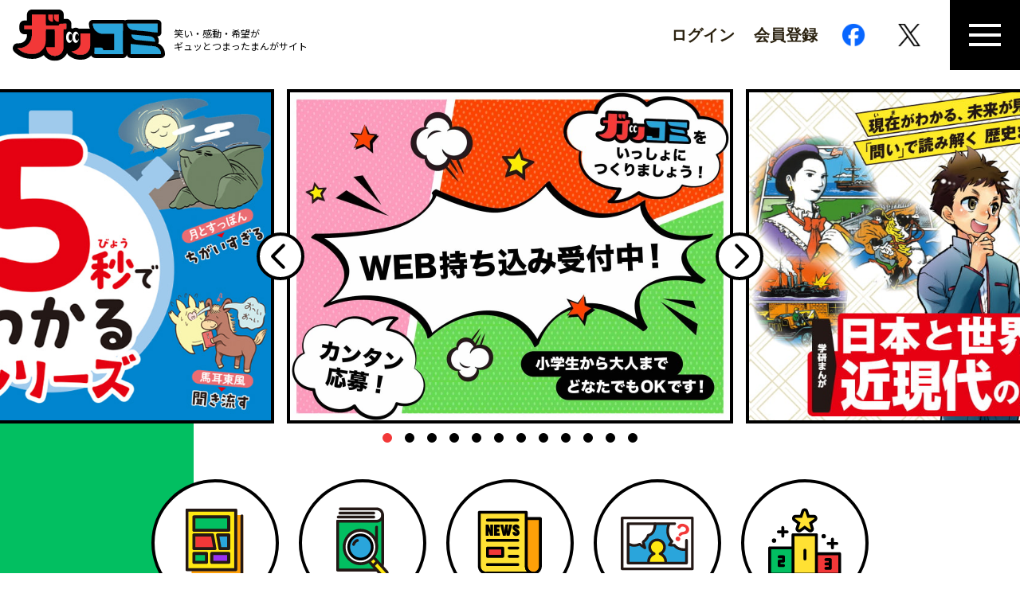

--- FILE ---
content_type: text/html; charset=UTF-8
request_url: https://gakcomic.gakken.jp/
body_size: 11547
content:
<!DOCTYPE HTML>
<html lang="ja">
<head>
<meta http-equiv="X-UA-Compatible" content="IE=edge">
<meta charset="UTF-8">
<!-- Google Tag Manager -->
<script>(function(w,d,s,l,i){w[l]=w[l]||[];w[l].push({'gtm.start':
new Date().getTime(),event:'gtm.js'});var f=d.getElementsByTagName(s)[0],
j=d.createElement(s),dl=l!='dataLayer'?'&l='+l:'';j.async=true;j.src=
'https://www.googletagmanager.com/gtm.js?id='+i+dl;f.parentNode.insertBefore(j,f);
})(window,document,'script','dataLayer','GTM-557LCMW');</script>
<!-- End Google Tag Manager -->
<!-- Google Tag Manager -->
<script>(function(w,d,s,l,i){w[l]=w[l]||[];w[l].push({'gtm.start':
new Date().getTime(),event:'gtm.js'});var f=d.getElementsByTagName(s)[0],
j=d.createElement(s),dl=l!='dataLayer'?'&l='+l:'';j.async=true;j.src=
'https://www.googletagmanager.com/gtm.js?id='+i+dl;f.parentNode.insertBefore(j,f);
})(window,document,'script','dataLayer','GTM-59GXRS5');</script>
<!-- End Google Tag Manager -->
<meta name="format-detection" content="telephone=no">
<link rel="apple-touch-icon" type="image/png" href="https://gakcomic.gakken.jp/wp-content/themes/gakcomic/src/images/apple-touch-icon.png">
<link rel="icon" href="https://gakcomic.gakken.jp/wp-content/themes/gakcomic/src/images/favicon.ico">
<script>let w=screen.width,d;if(751>w)d='375';else d='1200';document.write('<meta name="viewport" content="width='+d+'">');</script>
<link rel="stylesheet" type="text/css" href="https://gakcomic.gakken.jp/wp-content/themes/gakcomic/src/css/application.min.css" media="all">
<script>
  WebFontConfig = {
    google: {
      api: 'https://fonts.googleapis.com/css',
      families: ['Noto+Sans+JP:400,700']
    },
    active: function() {
      sessionStorage.fonts = true;
    },
  };

  (function(d) {
    var wf = d.createElement('script'), s = d.scripts[0];
    wf.src = 'https://ajax.googleapis.com/ajax/libs/webfont/1.6.26/webfont.js';
    wf.async = true;
    s.parentNode.insertBefore(wf, s);
  })(document);
</script>

		<!-- All in One SEO 4.7.4.2 - aioseo.com -->
		<title>ガッコミ | 心がうごく、世界が広がる 大人も子どもも楽しめるまんがポータルサイト</title>
		<meta name="description" content="心がうごく、世界が広がる 大人も子どもも楽しめる安心のまんがポータルサイトです。毎週更新、閲覧無料！ 笑い、感動、希望をテーマに、まなびにつながる様々なジャンルのまんがコンテンツを配信していきます。" />
		<meta name="robots" content="max-image-preview:large" />
		<link rel="canonical" href="https://gakcomic.gakken.jp/" />
		<meta name="generator" content="All in One SEO (AIOSEO) 4.7.4.2" />
		<meta property="og:locale" content="ja_JP" />
		<meta property="og:site_name" content="ガッコミ | ここにあるすべてがまなびにつながる安心のまんがポータルサイト" />
		<meta property="og:type" content="website" />
		<meta property="og:title" content="ガッコミ | 心がうごく、世界が広がる 大人も子どもも楽しめるまんがポータルサイト" />
		<meta property="og:description" content="心がうごく、世界が広がる 大人も子どもも楽しめる安心のまんがポータルサイトです。毎週更新、閲覧無料！ 笑い、感動、希望をテーマに、まなびにつながる様々なジャンルのまんがコンテンツを配信していきます。" />
		<meta property="og:url" content="https://gakcomic.gakken.jp/" />
		<meta property="og:image" content="https://s3.ap-northeast-1.amazonaws.com/prd-gakcomic.gakken.jp-wordpress/wp-content/uploads/2022/09/about.jpg" />
		<meta property="og:image:secure_url" content="https://s3.ap-northeast-1.amazonaws.com/prd-gakcomic.gakken.jp-wordpress/wp-content/uploads/2022/09/about.jpg" />
		<meta name="twitter:card" content="summary_large_image" />
		<meta name="twitter:site" content="@g_manganichirek" />
		<meta name="twitter:title" content="ガッコミ | 心がうごく、世界が広がる 大人も子どもも楽しめるまんがポータルサイト" />
		<meta name="twitter:description" content="心がうごく、世界が広がる 大人も子どもも楽しめる安心のまんがポータルサイトです。毎週更新、閲覧無料！ 笑い、感動、希望をテーマに、まなびにつながる様々なジャンルのまんがコンテンツを配信していきます。" />
		<meta name="twitter:creator" content="@g_manganichirek" />
		<meta name="twitter:image" content="https://s3.ap-northeast-1.amazonaws.com/prd-gakcomic.gakken.jp-wordpress/wp-content/uploads/2022/09/about.jpg" />
		<script type="application/ld+json" class="aioseo-schema">
			{"@context":"https:\/\/schema.org","@graph":[{"@type":"BreadcrumbList","@id":"https:\/\/gakcomic.gakken.jp\/#breadcrumblist","itemListElement":[{"@type":"ListItem","@id":"https:\/\/gakcomic.gakken.jp\/#listItem","position":1,"name":"\u30db\u30fc\u30e0"}]},{"@type":"Organization","@id":"https:\/\/gakcomic.gakken.jp\/#organization","name":"\u30ac\u30c3\u30b3\u30df","description":"\u3053\u3053\u306b\u3042\u308b\u3059\u3079\u3066\u304c\u307e\u306a\u3073\u306b\u3064\u306a\u304c\u308b\u5b89\u5fc3\u306e\u307e\u3093\u304c\u30dd\u30fc\u30bf\u30eb\u30b5\u30a4\u30c8","url":"https:\/\/gakcomic.gakken.jp\/","sameAs":["https:\/\/x.com\/g_manganichirek"]},{"@type":"WebPage","@id":"https:\/\/gakcomic.gakken.jp\/#webpage","url":"https:\/\/gakcomic.gakken.jp\/","name":"\u30ac\u30c3\u30b3\u30df | \u5fc3\u304c\u3046\u3054\u304f\u3001\u4e16\u754c\u304c\u5e83\u304c\u308b \u5927\u4eba\u3082\u5b50\u3069\u3082\u3082\u697d\u3057\u3081\u308b\u307e\u3093\u304c\u30dd\u30fc\u30bf\u30eb\u30b5\u30a4\u30c8","description":"\u5fc3\u304c\u3046\u3054\u304f\u3001\u4e16\u754c\u304c\u5e83\u304c\u308b \u5927\u4eba\u3082\u5b50\u3069\u3082\u3082\u697d\u3057\u3081\u308b\u5b89\u5fc3\u306e\u307e\u3093\u304c\u30dd\u30fc\u30bf\u30eb\u30b5\u30a4\u30c8\u3067\u3059\u3002\u6bce\u9031\u66f4\u65b0\u3001\u95b2\u89a7\u7121\u6599\uff01 \u7b11\u3044\u3001\u611f\u52d5\u3001\u5e0c\u671b\u3092\u30c6\u30fc\u30de\u306b\u3001\u307e\u306a\u3073\u306b\u3064\u306a\u304c\u308b\u69d8\u3005\u306a\u30b8\u30e3\u30f3\u30eb\u306e\u307e\u3093\u304c\u30b3\u30f3\u30c6\u30f3\u30c4\u3092\u914d\u4fe1\u3057\u3066\u3044\u304d\u307e\u3059\u3002","inLanguage":"ja","isPartOf":{"@id":"https:\/\/gakcomic.gakken.jp\/#website"},"breadcrumb":{"@id":"https:\/\/gakcomic.gakken.jp\/#breadcrumblist"},"datePublished":"2022-09-02T11:46:27+09:00","dateModified":"2025-06-24T19:32:51+09:00"},{"@type":"WebSite","@id":"https:\/\/gakcomic.gakken.jp\/#website","url":"https:\/\/gakcomic.gakken.jp\/","name":"\u30ac\u30c3\u30b3\u30df","description":"\u3053\u3053\u306b\u3042\u308b\u3059\u3079\u3066\u304c\u307e\u306a\u3073\u306b\u3064\u306a\u304c\u308b\u5b89\u5fc3\u306e\u307e\u3093\u304c\u30dd\u30fc\u30bf\u30eb\u30b5\u30a4\u30c8","inLanguage":"ja","publisher":{"@id":"https:\/\/gakcomic.gakken.jp\/#organization"},"potentialAction":{"@type":"SearchAction","target":{"@type":"EntryPoint","urlTemplate":"https:\/\/gakcomic.gakken.jp\/?s={search_term_string}"},"query-input":"required name=search_term_string"}}]}
		</script>
		<!-- All in One SEO -->

<script type="text/javascript" id="wpp-js" src="https://gakcomic.gakken.jp/wp-content/plugins/wordpress-popular-posts/assets/js/wpp.js?ver=7.1.0" data-sampling="0" data-sampling-rate="100" data-api-url="https://gakcomic.gakken.jp/wp-json/wordpress-popular-posts" data-post-id="0" data-token="28251546d6" data-lang="0" data-debug="0"></script>
<link rel='dns-prefetch' href='//gakcomic.gakken.jp' />
<style id='classic-theme-styles-inline-css' type='text/css'>
/*! This file is auto-generated */
.wp-block-button__link{color:#fff;background-color:#32373c;border-radius:9999px;box-shadow:none;text-decoration:none;padding:calc(.667em + 2px) calc(1.333em + 2px);font-size:1.125em}.wp-block-file__button{background:#32373c;color:#fff;text-decoration:none}
</style>
<style id='global-styles-inline-css' type='text/css'>
:root{--wp--preset--aspect-ratio--square: 1;--wp--preset--aspect-ratio--4-3: 4/3;--wp--preset--aspect-ratio--3-4: 3/4;--wp--preset--aspect-ratio--3-2: 3/2;--wp--preset--aspect-ratio--2-3: 2/3;--wp--preset--aspect-ratio--16-9: 16/9;--wp--preset--aspect-ratio--9-16: 9/16;--wp--preset--color--black: #000000;--wp--preset--color--cyan-bluish-gray: #abb8c3;--wp--preset--color--white: #ffffff;--wp--preset--color--pale-pink: #f78da7;--wp--preset--color--vivid-red: #cf2e2e;--wp--preset--color--luminous-vivid-orange: #ff6900;--wp--preset--color--luminous-vivid-amber: #fcb900;--wp--preset--color--light-green-cyan: #7bdcb5;--wp--preset--color--vivid-green-cyan: #00d084;--wp--preset--color--pale-cyan-blue: #8ed1fc;--wp--preset--color--vivid-cyan-blue: #0693e3;--wp--preset--color--vivid-purple: #9b51e0;--wp--preset--gradient--vivid-cyan-blue-to-vivid-purple: linear-gradient(135deg,rgba(6,147,227,1) 0%,rgb(155,81,224) 100%);--wp--preset--gradient--light-green-cyan-to-vivid-green-cyan: linear-gradient(135deg,rgb(122,220,180) 0%,rgb(0,208,130) 100%);--wp--preset--gradient--luminous-vivid-amber-to-luminous-vivid-orange: linear-gradient(135deg,rgba(252,185,0,1) 0%,rgba(255,105,0,1) 100%);--wp--preset--gradient--luminous-vivid-orange-to-vivid-red: linear-gradient(135deg,rgba(255,105,0,1) 0%,rgb(207,46,46) 100%);--wp--preset--gradient--very-light-gray-to-cyan-bluish-gray: linear-gradient(135deg,rgb(238,238,238) 0%,rgb(169,184,195) 100%);--wp--preset--gradient--cool-to-warm-spectrum: linear-gradient(135deg,rgb(74,234,220) 0%,rgb(151,120,209) 20%,rgb(207,42,186) 40%,rgb(238,44,130) 60%,rgb(251,105,98) 80%,rgb(254,248,76) 100%);--wp--preset--gradient--blush-light-purple: linear-gradient(135deg,rgb(255,206,236) 0%,rgb(152,150,240) 100%);--wp--preset--gradient--blush-bordeaux: linear-gradient(135deg,rgb(254,205,165) 0%,rgb(254,45,45) 50%,rgb(107,0,62) 100%);--wp--preset--gradient--luminous-dusk: linear-gradient(135deg,rgb(255,203,112) 0%,rgb(199,81,192) 50%,rgb(65,88,208) 100%);--wp--preset--gradient--pale-ocean: linear-gradient(135deg,rgb(255,245,203) 0%,rgb(182,227,212) 50%,rgb(51,167,181) 100%);--wp--preset--gradient--electric-grass: linear-gradient(135deg,rgb(202,248,128) 0%,rgb(113,206,126) 100%);--wp--preset--gradient--midnight: linear-gradient(135deg,rgb(2,3,129) 0%,rgb(40,116,252) 100%);--wp--preset--font-size--small: 13px;--wp--preset--font-size--medium: 20px;--wp--preset--font-size--large: 36px;--wp--preset--font-size--x-large: 42px;--wp--preset--spacing--20: 0.44rem;--wp--preset--spacing--30: 0.67rem;--wp--preset--spacing--40: 1rem;--wp--preset--spacing--50: 1.5rem;--wp--preset--spacing--60: 2.25rem;--wp--preset--spacing--70: 3.38rem;--wp--preset--spacing--80: 5.06rem;--wp--preset--shadow--natural: 6px 6px 9px rgba(0, 0, 0, 0.2);--wp--preset--shadow--deep: 12px 12px 50px rgba(0, 0, 0, 0.4);--wp--preset--shadow--sharp: 6px 6px 0px rgba(0, 0, 0, 0.2);--wp--preset--shadow--outlined: 6px 6px 0px -3px rgba(255, 255, 255, 1), 6px 6px rgba(0, 0, 0, 1);--wp--preset--shadow--crisp: 6px 6px 0px rgba(0, 0, 0, 1);}:where(.is-layout-flex){gap: 0.5em;}:where(.is-layout-grid){gap: 0.5em;}body .is-layout-flex{display: flex;}.is-layout-flex{flex-wrap: wrap;align-items: center;}.is-layout-flex > :is(*, div){margin: 0;}body .is-layout-grid{display: grid;}.is-layout-grid > :is(*, div){margin: 0;}:where(.wp-block-columns.is-layout-flex){gap: 2em;}:where(.wp-block-columns.is-layout-grid){gap: 2em;}:where(.wp-block-post-template.is-layout-flex){gap: 1.25em;}:where(.wp-block-post-template.is-layout-grid){gap: 1.25em;}.has-black-color{color: var(--wp--preset--color--black) !important;}.has-cyan-bluish-gray-color{color: var(--wp--preset--color--cyan-bluish-gray) !important;}.has-white-color{color: var(--wp--preset--color--white) !important;}.has-pale-pink-color{color: var(--wp--preset--color--pale-pink) !important;}.has-vivid-red-color{color: var(--wp--preset--color--vivid-red) !important;}.has-luminous-vivid-orange-color{color: var(--wp--preset--color--luminous-vivid-orange) !important;}.has-luminous-vivid-amber-color{color: var(--wp--preset--color--luminous-vivid-amber) !important;}.has-light-green-cyan-color{color: var(--wp--preset--color--light-green-cyan) !important;}.has-vivid-green-cyan-color{color: var(--wp--preset--color--vivid-green-cyan) !important;}.has-pale-cyan-blue-color{color: var(--wp--preset--color--pale-cyan-blue) !important;}.has-vivid-cyan-blue-color{color: var(--wp--preset--color--vivid-cyan-blue) !important;}.has-vivid-purple-color{color: var(--wp--preset--color--vivid-purple) !important;}.has-black-background-color{background-color: var(--wp--preset--color--black) !important;}.has-cyan-bluish-gray-background-color{background-color: var(--wp--preset--color--cyan-bluish-gray) !important;}.has-white-background-color{background-color: var(--wp--preset--color--white) !important;}.has-pale-pink-background-color{background-color: var(--wp--preset--color--pale-pink) !important;}.has-vivid-red-background-color{background-color: var(--wp--preset--color--vivid-red) !important;}.has-luminous-vivid-orange-background-color{background-color: var(--wp--preset--color--luminous-vivid-orange) !important;}.has-luminous-vivid-amber-background-color{background-color: var(--wp--preset--color--luminous-vivid-amber) !important;}.has-light-green-cyan-background-color{background-color: var(--wp--preset--color--light-green-cyan) !important;}.has-vivid-green-cyan-background-color{background-color: var(--wp--preset--color--vivid-green-cyan) !important;}.has-pale-cyan-blue-background-color{background-color: var(--wp--preset--color--pale-cyan-blue) !important;}.has-vivid-cyan-blue-background-color{background-color: var(--wp--preset--color--vivid-cyan-blue) !important;}.has-vivid-purple-background-color{background-color: var(--wp--preset--color--vivid-purple) !important;}.has-black-border-color{border-color: var(--wp--preset--color--black) !important;}.has-cyan-bluish-gray-border-color{border-color: var(--wp--preset--color--cyan-bluish-gray) !important;}.has-white-border-color{border-color: var(--wp--preset--color--white) !important;}.has-pale-pink-border-color{border-color: var(--wp--preset--color--pale-pink) !important;}.has-vivid-red-border-color{border-color: var(--wp--preset--color--vivid-red) !important;}.has-luminous-vivid-orange-border-color{border-color: var(--wp--preset--color--luminous-vivid-orange) !important;}.has-luminous-vivid-amber-border-color{border-color: var(--wp--preset--color--luminous-vivid-amber) !important;}.has-light-green-cyan-border-color{border-color: var(--wp--preset--color--light-green-cyan) !important;}.has-vivid-green-cyan-border-color{border-color: var(--wp--preset--color--vivid-green-cyan) !important;}.has-pale-cyan-blue-border-color{border-color: var(--wp--preset--color--pale-cyan-blue) !important;}.has-vivid-cyan-blue-border-color{border-color: var(--wp--preset--color--vivid-cyan-blue) !important;}.has-vivid-purple-border-color{border-color: var(--wp--preset--color--vivid-purple) !important;}.has-vivid-cyan-blue-to-vivid-purple-gradient-background{background: var(--wp--preset--gradient--vivid-cyan-blue-to-vivid-purple) !important;}.has-light-green-cyan-to-vivid-green-cyan-gradient-background{background: var(--wp--preset--gradient--light-green-cyan-to-vivid-green-cyan) !important;}.has-luminous-vivid-amber-to-luminous-vivid-orange-gradient-background{background: var(--wp--preset--gradient--luminous-vivid-amber-to-luminous-vivid-orange) !important;}.has-luminous-vivid-orange-to-vivid-red-gradient-background{background: var(--wp--preset--gradient--luminous-vivid-orange-to-vivid-red) !important;}.has-very-light-gray-to-cyan-bluish-gray-gradient-background{background: var(--wp--preset--gradient--very-light-gray-to-cyan-bluish-gray) !important;}.has-cool-to-warm-spectrum-gradient-background{background: var(--wp--preset--gradient--cool-to-warm-spectrum) !important;}.has-blush-light-purple-gradient-background{background: var(--wp--preset--gradient--blush-light-purple) !important;}.has-blush-bordeaux-gradient-background{background: var(--wp--preset--gradient--blush-bordeaux) !important;}.has-luminous-dusk-gradient-background{background: var(--wp--preset--gradient--luminous-dusk) !important;}.has-pale-ocean-gradient-background{background: var(--wp--preset--gradient--pale-ocean) !important;}.has-electric-grass-gradient-background{background: var(--wp--preset--gradient--electric-grass) !important;}.has-midnight-gradient-background{background: var(--wp--preset--gradient--midnight) !important;}.has-small-font-size{font-size: var(--wp--preset--font-size--small) !important;}.has-medium-font-size{font-size: var(--wp--preset--font-size--medium) !important;}.has-large-font-size{font-size: var(--wp--preset--font-size--large) !important;}.has-x-large-font-size{font-size: var(--wp--preset--font-size--x-large) !important;}
:where(.wp-block-post-template.is-layout-flex){gap: 1.25em;}:where(.wp-block-post-template.is-layout-grid){gap: 1.25em;}
:where(.wp-block-columns.is-layout-flex){gap: 2em;}:where(.wp-block-columns.is-layout-grid){gap: 2em;}
:root :where(.wp-block-pullquote){font-size: 1.5em;line-height: 1.6;}
</style>
<link rel='stylesheet' id='contact-form-7-css' href='https://gakcomic.gakken.jp/wp-content/plugins/contact-form-7/includes/css/styles.css?ver=5.7.3' type='text/css' media='all' />
<link rel='stylesheet' id='cf7msm_styles-css' href='https://gakcomic.gakken.jp/wp-content/plugins/contact-form-7-multi-step-module/resources/cf7msm.css?ver=4.2' type='text/css' media='all' />
<link rel='stylesheet' id='wp-ulike-css' href='https://gakcomic.gakken.jp/wp-content/plugins/wp-ulike/assets/css/wp-ulike.min.css?ver=4.7.5' type='text/css' media='all' />
<link rel='stylesheet' id='wordpress-popular-posts-css-css' href='https://gakcomic.gakken.jp/wp-content/plugins/wordpress-popular-posts/assets/css/wpp.css?ver=7.1.0' type='text/css' media='all' />
<script type="text/javascript" src="https://gakcomic.gakken.jp/wp-includes/js/jquery/jquery.min.js?ver=3.7.1" id="jquery-core-js"></script>
<script type="text/javascript" src="https://gakcomic.gakken.jp/wp-includes/js/jquery/jquery-migrate.min.js?ver=3.4.1" id="jquery-migrate-js"></script>
            <style id="wpp-loading-animation-styles">@-webkit-keyframes bgslide{from{background-position-x:0}to{background-position-x:-200%}}@keyframes bgslide{from{background-position-x:0}to{background-position-x:-200%}}.wpp-widget-block-placeholder,.wpp-shortcode-placeholder{margin:0 auto;width:60px;height:3px;background:#dd3737;background:linear-gradient(90deg,#dd3737 0%,#571313 10%,#dd3737 100%);background-size:200% auto;border-radius:3px;-webkit-animation:bgslide 1s infinite linear;animation:bgslide 1s infinite linear}</style>
            </head>

<body>
<!-- Google Tag Manager (noscript) -->
<noscript><iframe src="https://www.googletagmanager.com/ns.html?id=GTM-557LCMW"
height="0" width="0" style="display:none;visibility:hidden"></iframe></noscript>
<!-- End Google Tag Manager (noscript) -->
<!-- Google Tag Manager (noscript) -->
<noscript><iframe src="https://www.googletagmanager.com/ns.html?id=GTM-59GXRS5"
height="0" width="0" style="display:none;visibility:hidden"></iframe></noscript>
<!-- End Google Tag Manager (noscript) -->

<div class="l-wrap" ontouchstart="">

  <header class="l-header">
    <div class="l-header__inner">
              <a href="/" class="l-header__logo">
	        <img src="https://gakcomic.gakken.jp/wp-content/themes/gakcomic/src/images/logo.svg" alt="ガッコミ" class="l-header__logo-img">
          <span class="l-header__logo-text">笑い・感動・希望が<br>ギュッとつまったまんがサイト</span>
        </a>
                    <div class="webportal_login">
          <button onclick="loginToGakkenPortal()">ログイン</button>
          <button onclick="loginToGakkenPortal()">会員登録</button>
        </div>
            <div class="l-header__sns-buttons">
          <a href="http://www.facebook.com/share.php?u=https://gakcomic.gakken.jp/" class="l-header__sns-button" target="_blank" rel="noopener noreferrer">
            <img src="https://gakcomic.gakken.jp/wp-content/themes/gakcomic/src/images/icon-facebook.png" alt="FaceBook">
          </a>
          <a href="https://twitter.com/share?url=https://gakcomic.gakken.jp/" class="l-header__sns-button x-btn" target="_blank" rel="noopener noreferrer">
            <img src="https://gakcomic.gakken.jp/wp-content/themes/gakcomic/src/images/icon-x.png" alt="X（旧Twitter）">
          </a>
              </div>
      <div class="p-menu-button js-menu-button">
        <span class="p-menu-button-center"></span>
      </div>
    </div>

    <div class="p-menu-wrap">
      <div class="p-menu">
        <ul class="p-menu__lists">
                    <li class="p-menu__list">
            <a href="/comic/" class="p-menu__link">まんがをえらぶ</a>
          </li>
          <li class="p-menu__list">
            <a href="/about/" class="p-menu__link">ガッコミとは</a>
          </li>
          <li class="p-menu__list">
            <a href="/news/" class="p-menu__link">おしらせ</a>
          </li>
          <li class="p-menu__list">
            <a href="/comic/ranking/" class="p-menu__link">ランキング</a>
          </li>
                      <li class="p-menu__list webportal_login">
              <button onclick="loginToGakkenPortal()">会員登録</button>
            </li>
            <li class="p-menu__list webportal_login">
              <button onclick="loginToGakkenPortal()">ログイン</button>
            </li>
                  </ul>
        <div class="p-menu__sns-buttons">
            <a href="http://www.facebook.com/share.php?u=https://gakcomic.gakken.jp/" class="p-menu__sns-button" target="_blank" rel="noopener noreferrer">
              <img src="https://gakcomic.gakken.jp/wp-content/themes/gakcomic/src/images/icon-facebook.png" alt="FaceBook">
            </a>
            <a href="https://twitter.com/share?url=https://gakcomic.gakken.jp/" class="p-menu__sns-button x-btn" target="_blank" rel="noopener noreferrer">
              <img src="https://gakcomic.gakken.jp/wp-content/themes/gakcomic/src/images/icon-x.png" alt="X（旧Twitter）">
            </a>
                  </div>
        <div class="p-menu__text-links">
          <a href="https://gakken-plus.co.jp/sitepolicy/" class="p-menu__text-link" target="_blank">サイトのご利用にあたって</a>
          <a href="https://gakken-plus.co.jp/rights/" class="p-menu__text-link" target="_blank">著作権について</a>
          <a href="https://gakken-plus.co.jp/privacypolicy/" class="p-menu__text-link" target="_blank">プライバシーポリシー</a>
          <a href="https://contact.gakken.jp/user/op_enquete.gsp?sid=1249&mid=000626LS&hid=A1T54Rnxj_0" class="p-menu__text-link" target="_blank">お問い合わせ</a>
          <a href="https://gakcomic.gakken.jp/overseas" class="p-menu__text-link">For foreign publishers (GakComic)</a>
        </div>
      </div>
    </div>
  </header>


  <main class="l-main">
    <div class="c-bg-wrap _type-1">
      <div class="c-bg _bg-1"></div>
      <div class="c-bg _bg-2"></div>
      <div class="c-bg _bg-3"></div>
      <div class="c-bg _bg-4"></div>
      <div class="c-bg _bg-5"></div>
      <div class="c-bg _bg-6"></div>
      <div class="c-bg _bg-7"></div>
      <div class="c-bg _bg-8"></div>
    </div>

    <div class="se-mainvisual">
      <div class="swiper se-mainvisual__slider">
        <div class="swiper-wrapper">
                                                  <div class="swiper-slide">
                <a href="https://gakcomic.gakken.jp/entries/" class="se-mainvisual__slider-link">
                  <img src="https://s3.ap-northeast-1.amazonaws.com/prd-gakcomic.gakken.jp-wordpress/wp-content/uploads/2023/09/%E4%BD%9C%E5%93%81%E5%8B%9F%E9%9B%86-1120x840.jpg" alt="">
                </a>
              </div>
                                                      <div class="swiper-slide">
                <a href="https://gakcomic.gakken.jp/extra/kingendai/" class="se-mainvisual__slider-link" target="_blank" rel="noopener noreferrer">
                  <img src="https://s3.ap-northeast-1.amazonaws.com/prd-gakcomic.gakken.jp-wordpress/wp-content/uploads/2024/12/97_%E8%BF%91%E7%8F%BE%E4%BB%A3%E3%81%AE%E6%AD%B4%E5%8F%B2%E3%82%B7%E3%83%AA%E3%83%BC%E3%82%B9%E3%82%99_736x552.jpg" alt="">
                </a>
              </div>
                                                      <div class="swiper-slide">
                <a href="https://gakcomic.gakken.jp/comic/page-manga_news/" class="se-mainvisual__slider-link">
                  <img src="https://s3.ap-northeast-1.amazonaws.com/prd-gakcomic.gakken.jp-wordpress/wp-content/uploads/2025/02/101_%E3%81%BE%E3%82%93%E3%81%8B%E3%82%99%E3%81%A6%E3%82%99%E3%82%88%E3%81%8F%E3%82%8F%E3%81%8B%E3%82%8B%EF%BC%81-%E3%83%8B%E3%83%A5%E3%83%BC%E3%82%B9%E3%81%AE%E3%81%93%E3%81%A8%E3%81%AF%E3%82%99_736x552_.jpg" alt="">
                </a>
              </div>
                                                      <div class="swiper-slide">
                <a href="https://gakcomic.gakken.jp/comic/page-kapparu/" class="se-mainvisual__slider-link">
                  <img src="https://s3.ap-northeast-1.amazonaws.com/prd-gakcomic.gakken.jp-wordpress/wp-content/uploads/2024/05/56_%E3%82%AB%E3%83%83%E3%83%91%E3%83%AB_736x552_v2.jpg" alt="">
                </a>
              </div>
                                                      <div class="swiper-slide">
                <a href="https://gakcomic.gakken.jp/news/page-typing_study_book/" class="se-mainvisual__slider-link">
                  <img src="https://s3.ap-northeast-1.amazonaws.com/prd-gakcomic.gakken.jp-wordpress/wp-content/uploads/2024/05/55_%E5%B0%8F%E5%AD%A6%E7%94%9F%E3%81%AE%E3%81%9F%E3%82%81%E3%81%AE%E3%82%BF%E3%82%A4%E3%83%92%E3%82%9A%E3%83%B3%E3%82%AF%E3%82%99%E3%82%B9%E3%82%BF%E3%83%86%E3%82%99%E3%82%A3%E3%83%95%E3%82%99%E3%83%83%E3%82%AF_736x552_240508_%E5%85%AC%E9%96%8B%E4%B8%AD.jpg" alt="">
                </a>
              </div>
                                                      <div class="swiper-slide">
                <a href="https://gakcomic.gakken.jp/nihontosekainodenki/" class="se-mainvisual__slider-link">
                  <img src="https://s3.ap-northeast-1.amazonaws.com/prd-gakcomic.gakken.jp-wordpress/wp-content/uploads/2024/02/47_%E6%97%A5%E6%9C%AC%E3%81%A8%E4%B8%96%E7%95%8C%E3%81%AE%E6%AD%B4%E5%8F%B2_736x552_240214.jpg" alt="">
                </a>
              </div>
                                                                                <div class="swiper-slide">
                <a href="https://gakcomic.gakken.jp/mangadedokuha_jr/" class="se-mainvisual__slider-link">
                  <img src="https://s3.ap-northeast-1.amazonaws.com/prd-gakcomic.gakken.jp-wordpress/wp-content/uploads/2023/09/%E3%81%BE%E3%82%93%E3%81%8B%E3%82%99%E3%81%A6%E3%82%99%E8%AA%AD%E7%A0%B4_%E3%82%A2%E3%82%A4%E3%82%AD%E3%83%A3%E3%83%83%E3%83%81_736x552_230912b.jpg" alt="">
                </a>
              </div>
                                                      <div class="swiper-slide">
                <a href="https://gakcomic.gakken.jp/manga_saikyououzukan/" class="se-mainvisual__slider-link">
                  <img src="https://s3.ap-northeast-1.amazonaws.com/prd-gakcomic.gakken.jp-wordpress/wp-content/uploads/2023/07/%E3%83%9E%E3%83%B3%E3%82%AB%E3%82%99%E6%9C%80%E5%BC%B7%E7%8E%8B%E5%9B%B3%E9%91%91_736x552_230728b.jpg" alt="">
                </a>
              </div>
                                                      <div class="swiper-slide">
                <a href="https://manga.gakken.jp/sereki/" class="se-mainvisual__slider-link">
                  <img src="https://s3.ap-northeast-1.amazonaws.com/prd-gakcomic.gakken.jp-wordpress/wp-content/uploads/2023/07/22_%E3%81%BE%E3%82%93%E3%81%8B%E3%82%99%E4%B8%96%E7%95%8C%E3%81%AE%E6%AD%B4%E5%8F%B2_736x552_230629.jpg" alt="">
                </a>
              </div>
                                                                                                          <div class="swiper-slide">
                <a href="https://gakcomic.gakken.jp/comic/page-yuruyuru-season2/" class="se-mainvisual__slider-link">
                  <img src="https://s3.ap-northeast-1.amazonaws.com/prd-gakcomic.gakken.jp-wordpress/wp-content/uploads/2024/03/yuruyuru_736x552_%E3%82%B7%E3%83%BC%E3%82%B9%E3%82%99%E3%83%B32.jpg" alt="">
                </a>
              </div>
                                                      <div class="swiper-slide">
                <a href="https://gakcomic.gakken.jp/comic/page-ijin_koibumi/" class="se-mainvisual__slider-link">
                  <img src="https://s3.ap-northeast-1.amazonaws.com/prd-gakcomic.gakken.jp-wordpress/wp-content/uploads/2024/08/77_%E5%81%89%E4%BA%BA%E3%81%9F%E3%81%A1%E3%81%AE%E6%81%8B%E6%96%87%E7%89%A9%E8%AA%9E_736x552_.jpg" alt="">
                </a>
              </div>
                                                                                                          <div class="swiper-slide">
                <a href="https://gakcomic.gakken.jp/5byowaka-series/" class="se-mainvisual__slider-link">
                  <img src="https://s3.ap-northeast-1.amazonaws.com/prd-gakcomic.gakken.jp-wordpress/wp-content/uploads/2025/06/5%E7%A7%92%E3%81%A6%E3%82%99%E3%82%8F%E3%81%8B%E3%82%8B%E3%83%8F%E3%82%99%E3%83%8A%E3%83%BC%E5%B0%8F_250624.jpg" alt="">
                </a>
              </div>
                                            </div>
        <div class="swiper-pagination"></div>
        <div class="swiper-button">
          <div class="swiper-button-prev"></div>
          <div class="swiper-button-next"></div>
        </div>
      </div>
    </div>

    <nav class="c-navi-icons">
      <ul class="c-navi-icons__lists">
        <li class="c-navi-icons__list">
          <a href="#new-comic" class="c-navi-icon">
            <span class="c-navi-icon__circle">
              <img src="/wp-content/themes/gakcomic/src/images/icon-1.svg" alt="" class="c-navi-icon__img">
            </span>
            <span class="c-navi-icon__text">新着まんが</span>
          </a>
        </li>
        <li class="c-navi-icons__list">
          <a href="/comic/" class="c-navi-icon">
            <span class="c-navi-icon__circle">
              <img src="/wp-content/themes/gakcomic/src/images/icon-2.svg" alt="" class="c-navi-icon__img">
            </span>
            <span class="c-navi-icon__text">まんがをえらぶ</span>
          </a>
        </li>
        <li class="c-navi-icons__list">
          <a href="/news/" class="c-navi-icon">
            <span class="c-navi-icon__circle">
              <img src="/wp-content/themes/gakcomic/src/images/icon-4.svg" alt="" class="c-navi-icon__img">
            </span>
            <span class="c-navi-icon__text">おしらせ</span>
          </a>
        </li>
        <li class="c-navi-icons__list">
          <a href="/about" class="c-navi-icon">
            <span class="c-navi-icon__circle">
              <img src="/wp-content/themes/gakcomic/src/images/icon-3.svg" alt="" class="c-navi-icon__img">
            </span>
            <span class="c-navi-icon__text">ガッコミとは</span>
          </a>
        </li>
       <li class="c-navi-icons__list">
          <a href="/comic/ranking" class="c-navi-icon">
             <span class="c-navi-icon__circle">
                <img src="/wp-content/themes/gakcomic/src/images/icon-8.svg" alt="" class="c-navi-icon__img">
             </span>
              <span class="c-navi-icon__text">ランキング</span>
          </a>
       </li>
      </ul>
    </nav>

    <section class="l-section">
      <div class="c-anchor-wrap"><div class="c-anchor" id="new"></div></div>
      <div class="l-section__inner">
                          <h2 class="c-title">オススメまんが</h2>
            <div class="c-cards-wrap">
                <ul class="c-cards">
                                              <li class="c-card">
                <div class="c-card__image">
                  <img src="https://s3.ap-northeast-1.amazonaws.com/prd-gakcomic.gakken.jp-wordpress/wp-content/uploads/2025/12/145_%E3%81%86%E3%81%95%E3%81%8D%E3%82%99%E6%8E%A2%E5%81%B5_736x552_20251027-736x552.jpg" alt="" class="c-card__img">
                                  </div>
                <div class="c-card__text">
                  <div class="c-card__title">うさぎ探偵　きえたてがみはどこ？</div>
                  <a href="https://gakcomic.gakken.jp/comic/page-usagi_tantei/" class="c-card__link"></a>
                  <div class="c-tags">
                    <a href="/comic/tag/エンタメ/" class="c-tag">エンタメ</a>
                  </div>
                </div>
              </li>                            <li class="c-card">
                <div class="c-card__image">
                  <img src="https://s3.ap-northeast-1.amazonaws.com/prd-gakcomic.gakken.jp-wordpress/wp-content/uploads/2025/09/131_%E3%83%87%E3%82%B8%E3%82%BF%E3%83%AB%E3%83%8A%E3%82%A4%E3%83%88%E3%82%AF%E3%82%A8%E3%82%B9%E3%83%88_736x552.jpg" alt="" class="c-card__img">
                                  </div>
                <div class="c-card__text">
                  <div class="c-card__title">デジタルナイトクエスト</div>
                  <a href="https://gakcomic.gakken.jp/comic/page-digital-knight-quest/" class="c-card__link"></a>
                  <div class="c-tags">
                    <a href="/comic/tag/ネットリテラシー/" class="c-tag">ネットリテラシー</a>
<a href="/comic/tag/冒険・バトル/" class="c-tag">冒険・バトル</a>
                  </div>
                </div>
              </li>                            <li class="c-card">
                <div class="c-card__image">
                  <img src="https://s3.ap-northeast-1.amazonaws.com/prd-gakcomic.gakken.jp-wordpress/wp-content/uploads/2025/04/104_%E5%86%A5%E7%95%8C%E6%96%99%E7%90%86%E4%BA%BA%E3%83%92%E3%82%99%E3%83%9F%E3%82%A3%E3%81%AE%E3%81%93%E3%82%99%E3%81%A1%E8%91%AC%E3%82%AF%E3%82%99%E3%83%AB%E3%83%A1_736x552_-1.jpg" alt="" class="c-card__img">
                                  </div>
                <div class="c-card__text">
                  <div class="c-card__title">冥界料理人　ビミィのごち葬グルメ</div>
                  <a href="https://gakcomic.gakken.jp/comic/page-bimiy/" class="c-card__link"></a>
                  <div class="c-tags">
                                      </div>
                </div>
              </li>                            <li class="c-card">
                <div class="c-card__image">
                  <img src="https://s3.ap-northeast-1.amazonaws.com/prd-gakcomic.gakken.jp-wordpress/wp-content/uploads/2024/05/9091202561_h_b.jpg" alt="" class="c-card__img">
                                  </div>
                <div class="c-card__text">
                  <div class="c-card__title">みんなを支える生命保険</div>
                  <a href="https://gakcomic.gakken.jp/comic/page-9091202561/" class="c-card__link"></a>
                  <div class="c-tags">
                    <a href="/comic/tag/まんがでよくわかるシリーズ/" class="c-tag">まんがでよくわかるシリーズ</a>
<a href="/comic/tag/社会/" class="c-tag">社会</a>
                  </div>
                </div>
              </li>                            <li class="c-card">
                <div class="c-card__image">
                  <img src="https://s3.ap-northeast-1.amazonaws.com/prd-gakcomic.gakken.jp-wordpress/wp-content/uploads/2024/05/9091202321_h_b.jpg" alt="" class="c-card__img">
                                  </div>
                <div class="c-card__text">
                  <div class="c-card__title">中華まんのひみつ</div>
                  <a href="https://gakcomic.gakken.jp/comic/page-9091202321/" class="c-card__link"></a>
                  <div class="c-tags">
                    <a href="/comic/tag/まんがでよくわかるシリーズ/" class="c-tag">まんがでよくわかるシリーズ</a>
                  </div>
                </div>
              </li>                            <li class="c-card">
                <div class="c-card__image">
                  <img src="https://s3.ap-northeast-1.amazonaws.com/prd-gakcomic.gakken.jp-wordpress/wp-content/uploads/2024/05/9091202279_h_b.jpg" alt="" class="c-card__img">
                                  </div>
                <div class="c-card__text">
                  <div class="c-card__title">あまさけのひみつ</div>
                  <a href="https://gakcomic.gakken.jp/comic/page-9091202279/" class="c-card__link"></a>
                  <div class="c-tags">
                    <a href="/comic/tag/まんがでよくわかるシリーズ/" class="c-tag">まんがでよくわかるシリーズ</a>
                  </div>
                </div>
              </li>                </ul>
            </div>
                        
        <div class="c-anchor-wrap"><div class="c-anchor" id="new-comic"></div></div>
          <h2 class="c-title">新着まんが</h2>
                <div class="c-cards-wrap">
          <ul class="c-cards">
                                        <li class="c-card">
                <div class="c-card__image">
                  <img src="https://s3.ap-northeast-1.amazonaws.com/prd-gakcomic.gakken.jp-wordpress/wp-content/uploads/2025/04/85_%E3%80%8E%E6%A1%83%E5%A4%AA%E9%83%8E%E9%9B%BB%E9%89%84%E3%80%8F%E3%81%A6%E3%82%99%E5%AD%A6%E3%81%B5%E3%82%99%E6%97%A5%E6%9C%AC%E3%81%A8%E4%B8%96%E7%95%8C%E3%81%AE%E8%81%B7%E6%A5%AD%E6%94%BB%E7%95%A5_736x552.jpg" alt="" class="c-card__img">
                  <span class="c-card__update">01/23更新</span>
                </div>
                <div class="c-card__text">
                  <div class="c-card__title">『桃太郎電鉄』で学ぶ日本と世界の職業攻略</div>
                  <a href="https://gakcomic.gakken.jp/comic/page-1020607100/" class="c-card__link"></a>
                  <div class="c-tags">
                    <a href="/comic/tag/桃太郎電鉄/" class="c-tag">桃太郎電鉄</a>
<a href="/comic/tag/職業・仕事/" class="c-tag">職業・仕事</a>
                  </div>
                </div>
              </li>                            <li class="c-card">
                <div class="c-card__image">
                  <img src="https://s3.ap-northeast-1.amazonaws.com/prd-gakcomic.gakken.jp-wordpress/wp-content/uploads/2024/12/7_%E5%B0%8F%E3%81%95%E3%81%AA%E6%81%8B%E3%81%AE%E3%82%82%E3%81%AE%E3%81%8B%E3%82%99%E3%81%9F%E3%82%8A%E3%82%B7%E3%83%BC%E3%82%B9%E3%82%99%E3%83%B32_736x552b.jpg" alt="" class="c-card__img">
                  <span class="c-card__update">01/23更新</span>
                </div>
                <div class="c-card__text">
                  <div class="c-card__title">小さな恋のものがたり</div>
                  <a href="https://gakcomic.gakken.jp/comic/page-chich-season2/" class="c-card__link"></a>
                  <div class="c-tags">
                    <a href="/comic/tag/エンタメ/" class="c-tag">エンタメ</a>
<a href="/comic/tag/恋愛/" class="c-tag">恋愛</a>
                  </div>
                </div>
              </li>                            <li class="c-card">
                <div class="c-card__image">
                  <img src="https://s3.ap-northeast-1.amazonaws.com/prd-gakcomic.gakken.jp-wordpress/wp-content/uploads/2024/05/56_%E3%82%AB%E3%83%83%E3%83%91%E3%83%AB_736x552_v2-736x552.jpg" alt="" class="c-card__img">
                  <span class="c-card__update">01/22更新</span>
                </div>
                <div class="c-card__text">
                  <div class="c-card__title">カッパルとことばであそぼう　～まんがでことわざ・慣用句～</div>
                  <a href="https://gakcomic.gakken.jp/comic/page-kapparu/" class="c-card__link"></a>
                  <div class="c-tags">
                    <a href="/comic/tag/ことわざ/" class="c-tag">ことわざ</a>
<a href="/comic/tag/国語/" class="c-tag">国語</a>
                  </div>
                </div>
              </li>                            <li class="c-card">
                <div class="c-card__image">
                  <img src="https://s3.ap-northeast-1.amazonaws.com/prd-gakcomic.gakken.jp-wordpress/wp-content/uploads/2025/04/104_%E5%86%A5%E7%95%8C%E6%96%99%E7%90%86%E4%BA%BA%E3%83%92%E3%82%99%E3%83%9F%E3%82%A3%E3%81%AE%E3%81%93%E3%82%99%E3%81%A1%E8%91%AC%E3%82%AF%E3%82%99%E3%83%AB%E3%83%A1_736x552_-1.jpg" alt="" class="c-card__img">
                  <span class="c-card__update">01/21更新</span>
                </div>
                <div class="c-card__text">
                  <div class="c-card__title">冥界料理人　ビミィのごち葬グルメ</div>
                  <a href="https://gakcomic.gakken.jp/comic/page-bimiy/" class="c-card__link"></a>
                  <div class="c-tags">
                                      </div>
                </div>
              </li>                            <li class="c-card">
                <div class="c-card__image">
                  <img src="https://s3.ap-northeast-1.amazonaws.com/prd-gakcomic.gakken.jp-wordpress/wp-content/uploads/2024/09/85_%E3%80%8E%E6%A1%83%E5%A4%AA%E9%83%8E%E9%9B%BB%E9%89%84%E3%80%8F%E3%81%A6%E3%82%99%E5%AD%A6%E3%81%B5%E3%82%99%E3%81%93%E3%81%A8%E3%82%8F%E3%81%95%E3%82%99%E3%83%BB%E5%9B%9B%E5%AD%97%E7%86%9F%E8%AA%9E%E6%94%BB%E7%95%A5_736x552_.jpg" alt="" class="c-card__img">
                  <span class="c-card__update">01/21更新</span>
                </div>
                <div class="c-card__text">
                  <div class="c-card__title">マンガ・クイズつき『桃太郎電鉄』で学ぶことわざ・四字熟語攻略</div>
                  <a href="https://gakcomic.gakken.jp/comic/page-1020582500/" class="c-card__link"></a>
                  <div class="c-tags">
                    <a href="/comic/tag/ことわざ/" class="c-tag">ことわざ</a>
<a href="/comic/tag/四字熟語/" class="c-tag">四字熟語</a>
<a href="/comic/tag/国語/" class="c-tag">国語</a>
                  </div>
                </div>
              </li>                            <li class="c-card">
                <div class="c-card__image">
                  <img src="https://s3.ap-northeast-1.amazonaws.com/prd-gakcomic.gakken.jp-wordpress/wp-content/uploads/2025/12/150_%E3%81%BE%E3%82%93%E3%81%8B%E3%82%99%E9%9F%B3%E6%A5%BD%E3%81%AE%E6%AD%B4%E5%8F%B23%E3%80%80%E3%83%AD%E3%83%9E%E3%83%B3%E6%B4%BE%EF%BD%9E%E8%BF%91%E7%8F%BE%E4%BB%A3_736x552_251209.jpg" alt="" class="c-card__img">
                  <span class="c-card__update">01/20更新</span>
                </div>
                <div class="c-card__text">
                  <div class="c-card__title">まんが音楽の歴史　ロマン派～近現代</div>
                  <a href="https://gakcomic.gakken.jp/comic/page-1020624600/" class="c-card__link"></a>
                  <div class="c-tags">
                    <a href="/comic/tag/世界の歴史/" class="c-tag">世界の歴史</a>
<a href="/comic/tag/歴史/" class="c-tag">歴史</a>
<a href="/comic/tag/音楽/" class="c-tag">音楽</a>
                  </div>
                </div>
              </li>                            <li class="c-card">
                <div class="c-card__image">
                  <img src="https://s3.ap-northeast-1.amazonaws.com/prd-gakcomic.gakken.jp-wordpress/wp-content/uploads/2025/08/%E3%82%AC%E3%82%AF%E3%82%B8%E3%83%B3_%E4%BD%9C%E5%93%81%E3%82%BF%E3%82%A4%E3%83%AB%EF%BC%88%E3%83%88%E3%83%83%E3%83%97%E3%83%9A%E3%83%BC%E3%82%B8%E7%94%A8%EF%BC%89-736x552.jpg" alt="" class="c-card__img">
                  <span class="c-card__update">01/20更新</span>
                </div>
                <div class="c-card__text">
                  <div class="c-card__title">復讐トラベラー ガクジン－ＧＡＫＵＪＩＮ－</div>
                  <a href="https://gakcomic.gakken.jp/comic/page-gakujin/" class="c-card__link"></a>
                  <div class="c-tags">
                    <a href="/comic/tag/エンタメ/" class="c-tag">エンタメ</a>
<a href="/comic/tag/少年向け/" class="c-tag">少年向け</a>
                  </div>
                </div>
              </li>                            <li class="c-card">
                <div class="c-card__image">
                  <img src="https://s3.ap-northeast-1.amazonaws.com/prd-gakcomic.gakken.jp-wordpress/wp-content/uploads/2025/10/%E6%9C%AC%E5%BD%93%E3%81%AF%E6%80%96%E3%81%84%E3%81%93%E3%81%A8%E3%82%8F%E3%81%96_736x552_251016.jpg" alt="" class="c-card__img">
                  <span class="c-card__update">01/17更新</span>
                </div>
                <div class="c-card__text">
                  <div class="c-card__title">本当は怖いことわざ　朱い月の夜に　10月23日（木）書籍発売！</div>
                  <a href="https://gakcomic.gakken.jp/comic/page-1020622700/" class="c-card__link"></a>
                  <div class="c-tags">
                    <a href="/comic/tag/ことわざ/" class="c-tag">ことわざ</a>
<a href="/comic/tag/怪談/" class="c-tag">怪談</a>
                  </div>
                </div>
              </li>                            <li class="c-card">
                <div class="c-card__image">
                  <img src="https://s3.ap-northeast-1.amazonaws.com/prd-gakcomic.gakken.jp-wordpress/wp-content/uploads/2024/09/5%E7%A7%92%E3%81%A7%E3%82%8F%E3%81%8B%E3%82%8B%E3%81%93%E3%81%A8%E3%82%8F%E3%81%96%E3%83%90%E3%83%8A%E3%83%BC_736x552_.jpg" alt="" class="c-card__img">
                  <span class="c-card__update">01/13更新</span>
                </div>
                <div class="c-card__text">
                  <div class="c-card__title">５秒でわかることわざ図鑑</div>
                  <a href="https://gakcomic.gakken.jp/comic/page-5byo-kotowaza/" class="c-card__link"></a>
                  <div class="c-tags">
                    <a href="/comic/tag/ことわざ/" class="c-tag">ことわざ</a>
<a href="/comic/tag/国語/" class="c-tag">国語</a>
                  </div>
                </div>
              </li>                            <li class="c-card">
                <div class="c-card__image">
                  <img src="https://s3.ap-northeast-1.amazonaws.com/prd-gakcomic.gakken.jp-wordpress/wp-content/uploads/2025/12/152_%E5%AD%A6%E7%A0%94%E3%81%BE%E3%82%93%E3%81%8B%E3%82%99%E3%80%80%E6%97%A5%E6%9C%AC%E3%81%A8%E4%B8%96%E7%95%8C%E3%81%AE%E4%BC%9D%E8%A8%98%E3%80%80%E7%9F%B3%E7%94%B0%E4%B8%89%E6%88%90_736x552_251223.jpg" alt="" class="c-card__img">
                  <span class="c-card__update">12/26更新</span>
                </div>
                <div class="c-card__text">
                  <div class="c-card__title">石田三成</div>
                  <a href="https://gakcomic.gakken.jp/comic/page-1020622100/" class="c-card__link"></a>
                  <div class="c-tags">
                    <a href="/comic/tag/伝記/" class="c-tag">伝記</a>
<a href="/comic/tag/日本の歴史/" class="c-tag">日本の歴史</a>
                  </div>
                </div>
              </li>                            <li class="c-card">
                <div class="c-card__image">
                  <img src="https://s3.ap-northeast-1.amazonaws.com/prd-gakcomic.gakken.jp-wordpress/wp-content/uploads/2025/12/151_%E5%AD%A6%E7%A0%94%E3%81%BE%E3%82%93%E3%81%8B%E3%82%99%E3%80%80%E6%97%A5%E6%9C%AC%E3%81%A8%E4%B8%96%E7%95%8C%E3%81%AE%E4%BC%9D%E8%A8%98%E3%80%80%E7%BE%BD%E6%9F%B4%E7%A7%80%E5%90%89_736x552_251223.jpg" alt="" class="c-card__img">
                  <span class="c-card__update">12/26更新</span>
                </div>
                <div class="c-card__text">
                  <div class="c-card__title">羽柴秀吉</div>
                  <a href="https://gakcomic.gakken.jp/comic/page-1020613100/" class="c-card__link"></a>
                  <div class="c-tags">
                    <a href="/comic/tag/伝記/" class="c-tag">伝記</a>
<a href="/comic/tag/日本の歴史/" class="c-tag">日本の歴史</a>
                  </div>
                </div>
              </li>                            <li class="c-card">
                <div class="c-card__image">
                  <img src="https://s3.ap-northeast-1.amazonaws.com/prd-gakcomic.gakken.jp-wordpress/wp-content/uploads/2025/01/95_%E5%AD%A6%E7%A0%94%E3%81%BE%E3%82%93%E3%81%8B%E3%82%99%E3%80%80%E6%97%A5%E6%9C%AC%E3%81%A8%E4%B8%96%E7%95%8C%E3%81%AE%E4%BC%9D%E8%A8%98%E3%80%80%E8%94%A6%E5%B1%8B%E9%87%8D%E4%B8%89%E9%83%8E_736x552_241209-1.jpg" alt="" class="c-card__img">
                  <span class="c-card__update">12/26更新</span>
                </div>
                <div class="c-card__text">
                  <div class="c-card__title">蔦屋重三郎</div>
                  <a href="https://gakcomic.gakken.jp/comic/page-1020599900/" class="c-card__link"></a>
                  <div class="c-tags">
                    <a href="/comic/tag/伝記/" class="c-tag">伝記</a>
                  </div>
                </div>
              </li>          </ul>
        </div>


        <a href="/comic/" class="c-button">まんが一覧をみる</a>

      </div>
    </section>

    <section class="l-section">
      <div class="l-section__inner">
        <div class="c-block _movie">
          <h2 class="c-title">オススメ動画</h2>
          <div class="c-movie-lists-wrap">
            <ul class="c-movie-lists">
                                                <li class="c-movie-list">
                    <div class="c-movie-list__image">
                      <div class="c-movie-list__youtube">
                        <iframe src="https://www.youtube.com/embed/8jCDqkkaJCc" title="YouTube video player" frameborder="0" allow="accelerometer; autoplay; clipboard-write; encrypted-media; gyroscope; picture-in-picture" allowfullscreen></iframe>
                      </div>
                    </div>
                    <div class="c-movie-list__title">【はくねつ！モンスターバトル】きゅうけつきVSカッパ　雪男VS宇宙ロボット</div>
                  </li>
                                  <li class="c-movie-list">
                    <div class="c-movie-list__image">
                      <div class="c-movie-list__youtube">
                        <iframe src="https://www.youtube.com/embed/b3L76Xd-7KY" title="YouTube video player" frameborder="0" allow="accelerometer; autoplay; clipboard-write; encrypted-media; gyroscope; picture-in-picture" allowfullscreen></iframe>
                      </div>
                    </div>
                    <div class="c-movie-list__title">5分後の隣のシリーズ【万葉恋ばな～春夏秋冬～】大好評発売中！</div>
                  </li>
                                  <li class="c-movie-list">
                    <div class="c-movie-list__image">
                      <div class="c-movie-list__youtube">
                        <iframe src="https://www.youtube.com/embed/Q4yjwQH3CUk" title="YouTube video player" frameborder="0" allow="accelerometer; autoplay; clipboard-write; encrypted-media; gyroscope; picture-in-picture" allowfullscreen></iframe>
                      </div>
                    </div>
                    <div class="c-movie-list__title">【まなびチャンネル】アニメゆるゆる図鑑 ティラノサウルス</div>
                  </li>
                                          </ul>

          </div>
        </div>
      </div>
    </section>
  </main>


  <footer class="l-footer">
    <div class="l-footer__sns-buttons">
      <div class="l-footer__sns-title">オススメのSNSアカウント</div>
            <a href="https://twitter.com/g_manganichirek" class="l-footer__sns-button x-btn" target="_blank" rel="noopener noreferrer">
        <img src="https://gakcomic.gakken.jp/wp-content/themes/gakcomic/src/images/icon-x.png" alt="X（旧Twitter）">
      </a>
          </div>
    <div class="l-footer__text-links">
      <a href="https://gakken-plus.co.jp/sitepolicy/" class="l-footer__text-link" target="_blank">サイトのご利用にあたって</a>
      <a href="https://gakken-plus.co.jp/rights/" class="l-footer__text-link" target="_blank">著作権について</a>
      <a href="https://gakken-plus.co.jp/privacypolicy/" class="l-footer__text-link" target="_blank">プライバシーポリシー</a>
      <a href="https://contact.gakken.jp/user/op_enquete.gsp?sid=1249&mid=000626LS&hid=A1T54Rnxj_0" class="l-footer__text-link" target="_blank">お問い合わせ</a>
      <a href="https://gakcomic.gakken.jp/overseas" class="l-footer__text-link">For foreign publishers (GakComic)</a>
    </div>
    <div class="l-footer__copy">
      <a href="https://www.gakken.co.jp/" target="_blank"><img src="https://gakcomic.gakken.jp/wp-content/themes/gakcomic/src/images/gakken-logo.png" alt="" class="l-footer__copy-logo"></a>
      <span class="l-footer__copy-text">© Gakken</span>
    </div>
    <div class="l-footer__abj">
      <img src="https://gakcomic.gakken.jp/wp-content/themes/gakcomic/src/images/abj.png" alt="ABJ Authorized Books of Japan" class="l-footer__abj-logo">
      <p class="l-footer__abj-text">ＡＢＪマークは、この電子書店・電子書籍配信サービスが、著作権者からコンテンツ使用許諾を得た正規版配信サービスであることを示す登録商標（登録番号 第６０９１７１３号）です。</p>
    </div>
  </footer>
</div>

<script defer src="https://gakcomic.gakken.jp/wp-content/themes/gakcomic/src/js/bundle.js"></script>
<script defer src="https://gakcomic.gakken.jp/wp-content/themes/gakcomic/src/js/login.js"></script>
<script defer src="https://gakcomic.gakken.jp/wp-content/themes/gakcomic/src/js/view_more.js"></script>
<script src="https://ajax.googleapis.com/ajax/libs/jquery/3.6.3/jquery.min.js"></script>
<script type="text/javascript" src="https://gakcomic.gakken.jp/wp-content/plugins/contact-form-7/includes/swv/js/index.js?ver=5.7.3" id="swv-js"></script>
<script type="text/javascript" id="contact-form-7-js-extra">
/* <![CDATA[ */
var wpcf7 = {"api":{"root":"https:\/\/gakcomic.gakken.jp\/wp-json\/","namespace":"contact-form-7\/v1"}};
/* ]]> */
</script>
<script type="text/javascript" src="https://gakcomic.gakken.jp/wp-content/plugins/contact-form-7/includes/js/index.js?ver=5.7.3" id="contact-form-7-js"></script>
<script type="text/javascript" id="cf7msm-js-extra">
/* <![CDATA[ */
var cf7msm_posted_data = [];
/* ]]> */
</script>
<script type="text/javascript" src="https://gakcomic.gakken.jp/wp-content/plugins/contact-form-7-multi-step-module/resources/cf7msm.min.js?ver=4.2" id="cf7msm-js"></script>
<script type="text/javascript" src="https://gakcomic.gakken.jp/wp-includes/js/underscore.min.js?ver=1.13.4" id="underscore-js"></script>
<script type="text/javascript" src="https://gakcomic.gakken.jp/wp-includes/js/backbone.min.js?ver=1.5.0" id="backbone-js"></script>
<script type="text/javascript" id="wp-api-request-js-extra">
/* <![CDATA[ */
var wpApiSettings = {"root":"https:\/\/gakcomic.gakken.jp\/wp-json\/","nonce":"28251546d6","versionString":"wp\/v2\/"};
/* ]]> */
</script>
<script type="text/javascript" src="https://gakcomic.gakken.jp/wp-includes/js/api-request.min.js?ver=6.6.1" id="wp-api-request-js"></script>
<script type="text/javascript" id="wp-api-js-extra">
/* <![CDATA[ */
var wpApiSettings = {"root":"https:\/\/gakcomic.gakken.jp\/wp-json\/","nonce":"28251546d6"};
/* ]]> */
</script>
<script type="text/javascript" src="https://gakcomic.gakken.jp/wp-includes/js/wp-api.min.js?ver=6.6.1" id="wp-api-js"></script>
<script type="text/javascript" src="https://gakcomic.gakken.jp/wp-content/plugins/gakcomic-history/js/history.js" id="gakcomic-history-js"></script>
<script type="text/javascript" id="wp_ulike-js-extra">
/* <![CDATA[ */
var wp_ulike_params = {"ajax_url":"https:\/\/gakcomic.gakken.jp\/wp-admin\/admin-ajax.php","notifications":"0"};
/* ]]> */
</script>
<script type="text/javascript" src="https://gakcomic.gakken.jp/wp-content/plugins/wp-ulike/assets/js/wp-ulike.min.js?ver=4.7.5" id="wp_ulike-js"></script>
<script type="text/javascript" id="report-comment-js-extra">
/* <![CDATA[ */
var reportComment = {"ajax_url":"https:\/\/gakcomic.gakken.jp\/wp-admin\/admin-ajax.php"};
/* ]]> */
</script>
<script type="text/javascript" src="https://gakcomic.gakken.jp/wp-content/themes/gakcomic/comments.php" id="report-comment-js"></script>
</body>
</html>

--- FILE ---
content_type: text/css
request_url: https://gakcomic.gakken.jp/wp-content/themes/gakcomic/src/css/application.min.css
body_size: 20506
content:
@charset "UTF-8";html,body,div,span,applet,object,iframe,h1,h2,h3,h4,h5,h6,p,blockquote,pre,a,abbr,acronym,address,big,cite,code,del,dfn,em,img,ins,kbd,q,s,samp,small,strike,strong,sub,sup,tt,var,b,u,i,center,dl,dt,dd,ol,ul,li,fieldset,form,label,legend,table,caption,tbody,tfoot,thead,tr,th,td,article,aside,canvas,details,embed,figure,figcaption,footer,header,hgroup,menu,nav,output,ruby,section,summary,time,mark,audio,video{margin:0;padding:0;border:0;font:inherit;font-size:100%;vertical-align:baseline}html{line-height:1}ol,ul{list-style:none}table{border-collapse:collapse;border-spacing:0}caption,th,td{text-align:left;font-weight:400;vertical-align:middle}q,blockquote{quotes:none}qbefore,qafter,blockquotebefore,blockquoteafter{content:"";content:none}a img{border:none}a{-webkit-tap-highlight-color:#fff0;color:#000;text-decoration:none}article,aside,details,figcaption,figure,footer,header,hgroup,main,menu,nav,section,summary{display:block}img{max-width:100%;vertical-align:bottom;border:none}button,input,select,textarea{vertical-align:middle}button,input{line-height:normal}button-moz-focus-inner,input-moz-focus-inner{padding:0;border:0}button,html input[type=button],input[type=reset],input[type=submit]{cursor:pointer;-webkit-appearance:button}label,select,button,input[type=button],input[type=reset],input[type=submit],input[type=radio],input[type=checkbox]{cursor:pointer}textarea{overflow:auto;vertical-align:top;font-family:sans-serif}*,*:before,*:after{-webkit-box-sizing:border-box;-o-box-sizing:border-box;-ms-box-sizing:border-box;box-sizing:border-box}body{font-family:"Noto Sans JP",sans-serif;font-style:normal;font-weight:200;color:#000;overflow-y:scroll;-ms-overflow-style:none;scrollbar-width:none}body:not(:has(#wpadminbar)) .l-header{margin-top:0}body::-webkit-scrollbar{display:none}html{background-color:#fff}b,strong{font-weight:400}.l-footer{background:#F0F0F0;padding:40px 20px 80px;border-top:4px solid #000;position:relative}.l-footer__sns-buttons{display:-webkit-box;display:-ms-flexbox;display:flex;-webkit-box-pack:center;-ms-flex-pack:center;justify-content:center;margin:0 0 32px;-ms-flex-wrap:wrap;flex-wrap:wrap}.l-footer__sns-title{font-weight:700;font-size:20px;line-height:28px;width:100%;text-align:center;margin-bottom:16px}.l-footer__sns-button{display:block;padding:20px;-webkit-transition:all 0.2s;transition:all 0.2s}.l-footer__sns-button img{display:block;aspect-ratio:1/1;width:30px}.l-footer__sns-button+.l-footer__sns-button{margin-left:20px}.l-footer__text-links{display:-webkit-box;display:-ms-flexbox;display:flex;-webkit-box-pack:center;-ms-flex-pack:center;justify-content:center;margin-bottom:21px}.l-footer__text-link{display:block;font-size:14px;line-height:28px;-webkit-transition:all 0.2s;transition:all 0.2s}.l-footer__text-link+.l-footer__text-link{margin-left:40px}.l-footer__copy{text-align:center}.l-footer__copy-logo{display:block;margin:0 auto 2px;width:120px}.l-footer__copy-text{font-size:12px;line-height:28px}.l-footer__abj{display:-webkit-box;display:-ms-flexbox;display:flex;-webkit-box-pack:justify;-ms-flex-pack:justify;justify-content:space-between;-webkit-box-align:center;-ms-flex-align:center;align-items:center;border:4px solid #000;background:#fff;padding:36px;max-width:786px;margin:32px auto 0}.l-footer__abj-logo{width:82px}.l-footer__abj-text{max-width:calc(100% - 149px);font-size:14px;line-height:16px}.l-header{height:88px;position:fixed;top:0;left:0;width:100%;-webkit-transition:all 1s;transition:all 1s;z-index:10}.l-header__inner{height:88px;background:rgb(255 255 255 / .94);padding:0 0 0 16px;display:-webkit-box;display:-ms-flexbox;display:flex;-webkit-box-pack:justify;-ms-flex-pack:justify;justify-content:space-between;-webkit-box-align:center;-ms-flex-align:center;align-items:center;position:relative;z-index:1}.wf-active .l-header{top:0}.l-header__logo{width:192px;height:65px;margin-right:auto;display:-webkit-box;display:-ms-flexbox;display:flex;-webkit-box-align:center;-ms-flex-align:center;align-items:center}.l-header__logo-text{font-size:12px;margin-left:10px;white-space:nowrap;margin-top:12px;line-height:16px}.l-header__sns-buttons{display:grid;grid-auto-flow:column;margin-right:16px}.l-header__sns-button{display:block;padding:20px;-webkit-transition:all 0.2s;transition:all 0.2s}.l-header__sns-button img{display:block;aspect-ratio:1/1;width:30px}.l-main{margin-top:88px}.l-section{margin-bottom:80px}.l-section._margin-small{margin-bottom:40px}.l-section__inner{position:relative;z-index:2;max-width:1160px;margin:0 auto;padding:0 20px}.l-wrap{overflow:hidden;width:100%;background:#f2f2f2}.l-wrap:before{content:"";display:block;width:1500px;height:100%;background:#fff;position:fixed;left:50%;top:0;-webkit-transform:translateX(-50%);transform:translateX(-50%)}.u-clamp-1{text-overflow:ellipsis;white-space:nowrap;overflow:hidden}.u-clamp-2{display:-webkit-box;-webkit-line-clamp:2;-webkit-box-orient:vertical;overflow:hidden;height:3em}.u-clamp-3{display:-webkit-box;-webkit-line-clamp:3;-webkit-box-orient:vertical;overflow:hidden;height:4.5em}.u-pc-none{display:none}.u-sp-none{display:block}.is-hidden{display:none}.u-yugothic,.pg-book-twitter-title,.c-button{font-family:"游ゴシック体",YuGothic,"游ゴシック","Yu Gothic",sans-serif}.u-text-center{text-align:center}.c-anchor-wrap{position:relative}.c-anchor{position:absolute;top:-108px}.c-bg-wrap{position:relative;top:48px}.c-bg-wrap._type-1{top:305px}.c-bg-wrap._type-2{top:48px}.c-bg-wrap._type-3{top:48px}.c-bg{position:absolute;pointer-events:none;left:50%}.c-bg._bg-1{background:#02BF61;width:293px;height:754px;top:0;-webkit-transform:translateX(-690px);transform:translateX(-690px)}.c-bg._bg-2{background:#FFE133;width:391px;height:795px;top:468px;-webkit-transform:translateX(299px);transform:translateX(299px)}.c-bg._bg-3{background:#2AA5DB;width:777px;height:561px;top:2058px;-webkit-transform:translateX(-686px);transform:translateX(-686px)}.c-bg._bg-4{background:#F23838;width:472px;height:561px;top:2565px;-webkit-transform:translateX(218px);transform:translateX(218px)}.c-bg._bg-5{background:#02BF61;width:293px;height:754px;top:3800px;-webkit-transform:translateX(-690px);transform:translateX(-690px)}.c-bg._bg-6{background:#FFE133;width:391px;height:795px;top:4268px;-webkit-transform:translateX(299px);transform:translateX(299px)}.c-bg._bg-7{background:#2AA5DB;width:777px;height:561px;top:5858px;-webkit-transform:translateX(-686px);transform:translateX(-686px)}.c-bg._bg-8{background:#F23838;width:472px;height:561px;top:6365px;-webkit-transform:translateX(218px);transform:translateX(218px)}.c-block{border:4px solid #000;padding:76px;background:#fff;margin-bottom:40px}.c-block._movie{padding:56px 34px 76px}.c-block._search{padding:36px 80px}.c-block._twitter{background:#1DA1F2;padding:36px;display:-webkit-box;display:-ms-flexbox;display:flex}.c-block._padding-small{padding:20px 36px}.c-breadcrumb{width:100vw;margin:0 auto;position:relative;padding-top:0;background:#F0F0F0;z-index:1;margin-bottom:40px}.c-breadcrumb__lists{padding:10px 10px 10px 24px;width:100%;display:-webkit-box;display:-ms-flexbox;display:flex;-webkit-box-align:center;-ms-flex-align:center;align-items:center;overflow:auto;z-index:1}.c-breadcrumb__list{white-space:nowrap}.c-breadcrumb__text{font-size:12px;line-height:28px;font-weight:700;text-decoration:none;-webkit-transition:all 0.2s;transition:all 0.2s;position:relative;display:-webkit-inline-box;display:-ms-inline-flexbox;display:inline-flex}.c-breadcrumb__link:hover:before{width:100%}.c-breadcrumb__link:hover{opacity:.5}.c-breadcrumb__list:after{font-family:"Noto Sans JP",sans-serif;content:"＞";font-size:12px;line-height:28px;font-weight:700;display:inline-block;margin:0 16px}.c-breadcrumb__list:last-child:after{content:""}.c-button{border:none;outline:none;-webkit-appearance:none;-moz-appearance:none;appearance:none;font-weight:700;font-size:18px;line-height:28px;display:table;padding:16px 80px;gap:10px;height:60px;background:#000;border-radius:8px;color:#fff;margin:0 auto;-webkit-transition:all 0.2s;transition:all 0.2s}.c-button._back:before{content:"";display:block;width:12px;height:12px;border-top:1px solid #fff;border-left:1px solid #fff;position:absolute;top:50%;left:15px;-webkit-transform:translate(0,-50%) rotate(-45deg);transform:translate(0,-50%) rotate(-45deg)}.c-button._left{margin:0}.c-button._small{padding:16px 40px}.c-button._xsmall{padding:16px 24px;font-size:16px;height:48px;line-height:1;letter-spacing:-.02em}.c-button._disabled{opacity:.4;pointer-events:none}.c-button__inner{display:grid;-webkit-box-align:center;-ms-flex-align:center;align-items:center;-webkit-box-pack:center;-ms-flex-pack:center;justify-content:center;grid-auto-flow:column;-webkit-column-gap:16px;-moz-column-gap:16px;column-gap:16px}.c-button__icon img{display:block;aspect-ratio:1/1;width:32px}.c-cards-wrap{display:-webkit-box;display:-ms-flexbox;display:flex;-webkit-box-pack:start;-ms-flex-pack:start;justify-content:flex-start}.c-cards{counter-reset:card-list;display:-webkit-box;display:-ms-flexbox;display:flex;-ms-flex-wrap:wrap;flex-wrap:wrap;margin:0 0 80px;border:4px solid #000;border-width:0 0 0 4px}.c-cards._ranking .c-card:nth-child(1) .c-card__ranking{background-color:#ffe133;color:#000}.c-cards._ranking .c-card:nth-child(1) .c-card__ranking::after{background-color:#ffe133}.c-cards._ranking .c-card:nth-child(2) .c-card__ranking{background-color:#02bf61;color:#000}.c-cards._ranking .c-card:nth-child(2) .c-card__ranking::after{background-color:#02bf61}.c-cards._ranking .c-card:nth-child(3) .c-card__ranking{background-color:#F23838;color:#000}.c-cards._ranking .c-card:nth-child(3) .c-card__ranking::after{background-color:#F23838}.c-cards._history .c-card{display:grid;grid-template-rows:auto 1fr}.c-cards._history .c-card__history{display:grid;grid-auto-flow:column;-webkit-box-align:center;-ms-flex-align:center;align-items:center;-webkit-box-pack:start;-ms-flex-pack:start;justify-content:start;-webkit-column-gap:4px;-moz-column-gap:4px;column-gap:4px;font-size:16px;line-height:1.2;font-weight:700}.c-cards._history .c-card__title:not(:last-child){margin-bottom:20px}.c-cards._history .c-card__text{display:grid;-ms-flex-line-pack:justify;align-content:space-between;padding-bottom:20px}.c-card{counter-increment:card-list;position:relative;background-color:#fff;border:4px solid #000;border-width:0 4px 4px 0;overflow:hidden}.c-card.is-hover .c-card__img{-webkit-transform:scale(1.1);transform:scale(1.1)}.c-card__image{position:relative;overflow:hidden}.c-card__img{display:block;aspect-ratio:368/276;width:100%;font-family:"object-fit:cover";-o-object-fit:cover;object-fit:cover;-webkit-transition:all 0.2s;transition:all 0.2s}.c-card__update{background-color:#000;color:#fff;font-weight:700;font-size:14px;line-height:32px;padding:0 12px;display:block;position:absolute;left:0;top:8px}.c-card__update::after{content:"";width:12px;height:32px;position:absolute;right:-5px;top:0;background-color:#000;-webkit-transform:skew(-17deg);transform:skew(-17deg)}.c-card__update::after{background-color:#000}.c-card__ranking{background-color:#000;color:#fff;font-weight:700;font-size:14px;line-height:32px;padding:0 12px;display:block;position:absolute;left:0;top:8px}.c-card__ranking::after{content:"";width:12px;height:32px;position:absolute;right:-5px;top:0;background-color:#000;-webkit-transform:skew(-17deg);transform:skew(-17deg)}.c-card__ranking::before{content:counter(card-list) "位"}.c-card__text{padding:20px 35px 35px}.c-card__title{font-size:20px;line-height:160%;margin-bottom:8px;display:block;overflow-wrap:break-word}.c-card__link{display:block;position:absolute;width:100%;height:100%;top:0;left:0;-webkit-touch-callout:none;-webkit-user-select:none}.c-category{font-weight:700;font-size:14px;line-height:24px;color:#FFF;min-width:100px;padding:0 20px;font-weight:700;background:#F23838;text-align:center;display:table}.c-keywords{display:-webkit-box;display:-ms-flexbox;display:flex;-ms-flex-wrap:wrap;flex-wrap:wrap;margin-bottom:32px}.c-keyword{margin:0 8px 8px 0}.c-keyword__label{display:block;position:relative;cursor:pointer;border-radius:16px}.c-keyword__text{display:block;line-height:30px;padding:0 16px;font-weight:700;font-size:14px;border-radius:16px;border:1px solid;border:1px solid #444}.c-keyword__check{position:absolute;opacity:0}.c-keyword__check:checked+.c-keyword__text{background:#444;color:#fff}.c-mainvis-lower{padding:0 20px;margin-bottom:40px}.c-mainvis-lower__inner{position:relative;z-index:2;max-width:1120px;margin:0 auto}.c-mainvis-lower__inner:after{content:"";display:block;width:100%;height:100%;position:absolute;top:0;left:0;border:4px solid #000}.c-mainvis-lower__img{display:block;width:1120px;height:588px;font-family:"object-fit:cover";-o-object-fit:cover;object-fit:cover}.c-mainvis-lower__img._page{height:auto}.c-modal{position:fixed;width:100%;height:100%;left:0;top:0;z-index:10;display:-webkit-box;display:-ms-flexbox;display:flex;-webkit-box-pack:center;-ms-flex-pack:center;justify-content:center;-webkit-box-align:center;-ms-flex-align:center;align-items:center;-webkit-transition:all 0.5s;transition:all 0.5s;opacity:0}.c-modal.is-open{opacity:1}.c-modal__bg{position:fixed;left:0;top:0;width:100%;height:100%;background:rgb(0 0 0 / .35);cursor:pointer}.c-modal__inner-bg{position:fixed;left:-100vw;top:0;width:300%;height:100%;cursor:pointer}.c-modal__header-close-btn{text-indent:-100px;z-index:20;position:absolute;cursor:pointer;top:0;right:0;width:40px;height:40px;overflow:hidden;-webkit-transition:all 0.2s;transition:all 0.2s;cursor:pointer;background:#000}.c-modal__header-close-btn:before,.c-modal__header-close-btn:after{content:"";width:26px;height:2px;background:#fff;position:absolute;cursor:pointer;top:50%;left:50%;background:#fff;-webkit-transition:all 0.2s;transition:all 0.2s}.c-modal__header-close-btn:before{-webkit-transform:translate(-50%,-50%) rotate(45deg);transform:translate(-50%,-50%) rotate(45deg)}.c-modal__header-close-btn:after{-webkit-transform:translate(-50%,-50%) rotate(-45deg);transform:translate(-50%,-50%) rotate(-45deg)}.c-modal__header-close-btn-inner{position:absolute;width:30px;height:30px;top:-15px;left:-15px;border-radius:50%;background:#000}.c-modal__header-close-btn-inner:before,.c-modal__header-close-btn-inner:after{content:"";display:block;width:20px;height:2px;background:#000;position:absolute;left:50%;top:50%}.c-modal__header-close-btn-inner:before{-webkit-transform:translate(-50%,-50%) rotate(45deg);transform:translate(-50%,-50%) rotate(45deg)}.c-modal__header-close-btn-inner:after{-webkit-transform:translate(-50%,-50%) rotate(-45deg);transform:translate(-50%,-50%) rotate(-45deg)}.c-modal__content{z-index:10;position:relative}.c-modal__inner{min-width:200px;min-height:200px;max-height:calc(100vh - 100px);overflow-y:auto;overflow-x:hidden;height:auto;padding:36px 84px;border:4px solid #000;background:#fff}.c-movie-lists{display:-webkit-box;display:-ms-flexbox;display:flex;-webkit-box-pack:justify;-ms-flex-pack:justify;justify-content:space-between}.c-movie-list{width:calc((100% - 48px) / 3)}.c-movie-list__link{display:block}.c-movie-list__image{position:relative;margin-bottom:8px}.c-movie-list__image:after{content:"";display:block;position:absolute;top:0;left:0;width:100%;height:100%;border:4px solid #000;pointer-events:none}.c-movie-list__youtube{position:relative;width:100%;height:0;padding-top:56.25%}.c-movie-list__youtube iframe{position:absolute;top:0;left:0;width:100%;height:100%}.c-movie-list__img{display:block}.c-movie-list__title{font-size:20px;line-height:160%;color:#222}.c-navi-icons{margin-top:46px;margin-bottom:74px;position:relative}.c-navi-icons__lists{display:-webkit-box;display:-ms-flexbox;display:flex;-webkit-box-pack:center;-ms-flex-pack:center;justify-content:center}.c-navi-icons__list+.c-navi-icons__list{margin-left:25px}.c-navi-icon__img{width:91.34px;height:91.34px}.c-navi-icon__circle{display:-webkit-box;display:-ms-flexbox;display:flex;-webkit-box-align:center;-ms-flex-align:center;align-items:center;-webkit-box-pack:center;-ms-flex-pack:center;justify-content:center;border:4px solid #000;border-radius:50%;width:160px;height:160px;background:#fff}.c-navi-icon__text{font-weight:700;font-size:20px;line-height:160%;margin-top:10px;display:block;text-align:center}.c-pager{position:relative;display:table;margin:-20px auto 0}.c-pager .wp-pagenavi{display:-webkit-box;display:-ms-flexbox;display:flex;-webkit-box-align:center;-ms-flex-align:center;align-items:center;-webkit-box-pack:center;-ms-flex-pack:center;justify-content:center;height:33px}.c-pager a,.c-pager span{display:block;width:30px;height:30px;text-align:center;margin:0 2.5px;border-radius:50%;border:1px solid #444;-webkit-transition:all 0.3s;transition:all 0.3s;font-weight:500;font-size:12px;line-height:28px;color:#444;background:#fff}.c-pager a.extend,.c-pager span.extend{border:none;background:none}.c-pager .previouspostslink{position:absolute;right:100%}.c-pager .current{background:#444;color:#FFF;position:relative}.c-pager .nextpostslink{position:absolute;left:100%}@font-face{font-family:swiper-icons;src:url("data:application/font-woff;charset=utf-8;base64, [base64]//wADZ2x5ZgAAAywAAADMAAAD2MHtryVoZWFkAAABbAAAADAAAAA2E2+eoWhoZWEAAAGcAAAAHwAAACQC9gDzaG10eAAAAigAAAAZAAAArgJkABFsb2NhAAAC0AAAAFoAAABaFQAUGG1heHAAAAG8AAAAHwAAACAAcABAbmFtZQAAA/gAAAE5AAACXvFdBwlwb3N0AAAFNAAAAGIAAACE5s74hXjaY2BkYGAAYpf5Hu/j+W2+MnAzMYDAzaX6QjD6/4//Bxj5GA8AuRwMYGkAPywL13jaY2BkYGA88P8Agx4j+/8fQDYfA1AEBWgDAIB2BOoAeNpjYGRgYNBh4GdgYgABEMnIABJzYNADCQAACWgAsQB42mNgYfzCOIGBlYGB0YcxjYGBwR1Kf2WQZGhhYGBiYGVmgAFGBiQQkOaawtDAoMBQxXjg/wEGPcYDDA4wNUA2CCgwsAAAO4EL6gAAeNpj2M0gyAACqxgGNWBkZ2D4/wMA+xkDdgAAAHjaY2BgYGaAYBkGRgYQiAHyGMF8FgYHIM3DwMHABGQrMOgyWDLEM1T9/w8UBfEMgLzE////P/5//f/V/xv+r4eaAAeMbAxwIUYmIMHEgKYAYjUcsDAwsLKxc3BycfPw8jEQA/[base64]/uznmfPFBNODM2K7MTQ45YEAZqGP81AmGGcF3iPqOop0r1SPTaTbVkfUe4HXj97wYE+yNwWYxwWu4v1ugWHgo3S1XdZEVqWM7ET0cfnLGxWfkgR42o2PvWrDMBSFj/IHLaF0zKjRgdiVMwScNRAoWUoH78Y2icB/yIY09An6AH2Bdu/UB+yxopYshQiEvnvu0dURgDt8QeC8PDw7Fpji3fEA4z/PEJ6YOB5hKh4dj3EvXhxPqH/SKUY3rJ7srZ4FZnh1PMAtPhwP6fl2PMJMPDgeQ4rY8YT6Gzao0eAEA409DuggmTnFnOcSCiEiLMgxCiTI6Cq5DZUd3Qmp10vO0LaLTd2cjN4fOumlc7lUYbSQcZFkutRG7g6JKZKy0RmdLY680CDnEJ+UMkpFFe1RN7nxdVpXrC4aTtnaurOnYercZg2YVmLN/d/gczfEimrE/fs/bOuq29Zmn8tloORaXgZgGa78yO9/cnXm2BpaGvq25Dv9S4E9+5SIc9PqupJKhYFSSl47+Qcr1mYNAAAAeNptw0cKwkAAAMDZJA8Q7OUJvkLsPfZ6zFVERPy8qHh2YER+3i/BP83vIBLLySsoKimrqKqpa2hp6+jq6RsYGhmbmJqZSy0sraxtbO3sHRydnEMU4uR6yx7JJXveP7WrDycAAAAAAAH//wACeNpjYGRgYOABYhkgZgJCZgZNBkYGLQZtIJsFLMYAAAw3ALgAeNolizEKgDAQBCchRbC2sFER0YD6qVQiBCv/H9ezGI6Z5XBAw8CBK/m5iQQVauVbXLnOrMZv2oLdKFa8Pjuru2hJzGabmOSLzNMzvutpB3N42mNgZGBg4GKQYzBhYMxJLMlj4GBgAYow/P/PAJJhLM6sSoWKfWCAAwDAjgbRAAB42mNgYGBkAIIbCZo5IPrmUn0hGA0AO8EFTQAA");font-weight:400;font-style:normal}:root{--swiper-theme-color:#007aff}.swiper{margin-left:auto;margin-right:auto;position:relative;overflow:hidden;list-style:none;padding:0;z-index:1}.swiper-vertical>.swiper-wrapper{-webkit-box-orient:vertical;-webkit-box-direction:normal;-ms-flex-direction:column;flex-direction:column}.swiper-wrapper{position:relative;width:100%;height:100%;z-index:1;display:-webkit-box;display:-ms-flexbox;display:flex;-webkit-transition-property:-webkit-transform;transition-property:-webkit-transform;transition-property:transform;transition-property:transform,-webkit-transform;-webkit-box-sizing:content-box;box-sizing:content-box}.swiper-android .swiper-slide,.swiper-wrapper{-webkit-transform:translate3d(0,0,0);transform:translate3d(0,0,0)}.swiper-pointer-events{-ms-touch-action:pan-y;touch-action:pan-y}.swiper-pointer-events.swiper-vertical{-ms-touch-action:pan-x;touch-action:pan-x}.swiper-slide{-ms-flex-negative:0;flex-shrink:0;width:100%;height:100%;position:relative;-webkit-transition-property:-webkit-transform;transition-property:-webkit-transform;transition-property:transform;transition-property:transform,-webkit-transform}.swiper-slide-invisible-blank{visibility:hidden}.swiper-autoheight,.swiper-autoheight .swiper-slide{height:auto}.swiper-autoheight .swiper-wrapper{-webkit-box-align:start;-ms-flex-align:start;align-items:flex-start;-webkit-transition-property:height,-webkit-transform;transition-property:height,-webkit-transform;transition-property:transform,height;transition-property:transform,height,-webkit-transform}.swiper-backface-hidden .swiper-slide{-webkit-transform:translateZ(0);transform:translateZ(0);-webkit-backface-visibility:hidden;backface-visibility:hidden}.swiper-3d,.swiper-3d.swiper-css-mode .swiper-wrapper{-webkit-perspective:1200px;perspective:1200px}.swiper-3d .swiper-cube-shadow,.swiper-3d .swiper-slide,.swiper-3d .swiper-slide-shadow,.swiper-3d .swiper-slide-shadow-bottom,.swiper-3d .swiper-slide-shadow-left,.swiper-3d .swiper-slide-shadow-right,.swiper-3d .swiper-slide-shadow-top,.swiper-3d .swiper-wrapper{-webkit-transform-style:preserve-3d;transform-style:preserve-3d}.swiper-3d .swiper-slide-shadow,.swiper-3d .swiper-slide-shadow-bottom,.swiper-3d .swiper-slide-shadow-left,.swiper-3d .swiper-slide-shadow-right,.swiper-3d .swiper-slide-shadow-top{position:absolute;left:0;top:0;width:100%;height:100%;pointer-events:none;z-index:10}.swiper-3d .swiper-slide-shadow{background:rgb(0 0 0 / .15)}.swiper-3d .swiper-slide-shadow-left{background-image:-webkit-gradient(linear,right top,left top,from(rgb(0 0 0 / .5)),to(#fff0));background-image:linear-gradient(to left,rgb(0 0 0 / .5),#fff0)}.swiper-3d .swiper-slide-shadow-right{background-image:-webkit-gradient(linear,left top,right top,from(rgb(0 0 0 / .5)),to(#fff0));background-image:linear-gradient(to right,rgb(0 0 0 / .5),#fff0)}.swiper-3d .swiper-slide-shadow-top{background-image:-webkit-gradient(linear,left bottom,left top,from(rgb(0 0 0 / .5)),to(#fff0));background-image:linear-gradient(to top,rgb(0 0 0 / .5),#fff0)}.swiper-3d .swiper-slide-shadow-bottom{background-image:-webkit-gradient(linear,left top,left bottom,from(rgb(0 0 0 / .5)),to(#fff0));background-image:linear-gradient(to bottom,rgb(0 0 0 / .5),#fff0)}.swiper-css-mode>.swiper-wrapper{overflow:auto;scrollbar-width:none;-ms-overflow-style:none}.swiper-css-mode>.swiper-wrapper::-webkit-scrollbar{display:none}.swiper-css-mode>.swiper-wrapper>.swiper-slide{scroll-snap-align:start start}.swiper-horizontal.swiper-css-mode>.swiper-wrapper{-ms-scroll-snap-type:x mandatory;scroll-snap-type:x mandatory}.swiper-vertical.swiper-css-mode>.swiper-wrapper{-ms-scroll-snap-type:y mandatory;scroll-snap-type:y mandatory}.swiper-centered>.swiper-wrapper::before{content:"";-ms-flex-negative:0;flex-shrink:0;-webkit-box-ordinal-group:10000;-ms-flex-order:9999;order:9999}.swiper-centered.swiper-horizontal>.swiper-wrapper>.swiper-slide:first-child{-webkit-margin-start:var(--swiper-centered-offset-before);margin-inline-start:var(--swiper-centered-offset-before)}.swiper-centered.swiper-horizontal>.swiper-wrapper::before{height:100%;min-height:1px;width:var(--swiper-centered-offset-after)}.swiper-centered.swiper-vertical>.swiper-wrapper>.swiper-slide:first-child{-webkit-margin-before:var(--swiper-centered-offset-before);margin-block-start:var(--swiper-centered-offset-before)}.swiper-centered.swiper-vertical>.swiper-wrapper::before{width:100%;min-width:1px;height:var(--swiper-centered-offset-after)}.swiper-centered>.swiper-wrapper>.swiper-slide{scroll-snap-align:center center}.swiper-virtual .swiper-slide{-webkit-backface-visibility:hidden;-webkit-transform:translateZ(0);transform:translateZ(0)}.swiper-virtual.swiper-css-mode .swiper-wrapper::after{content:"";position:absolute;left:0;top:0;pointer-events:none}.swiper-virtual.swiper-css-mode.swiper-horizontal .swiper-wrapper::after{height:1px;width:var(--swiper-virtual-size)}.swiper-virtual.swiper-css-mode.swiper-vertical .swiper-wrapper::after{width:1px;height:var(--swiper-virtual-size)}:root{--swiper-navigation-size:44px}.swiper-button-next,.swiper-button-prev{position:absolute;top:50%;width:calc(var(--swiper-navigation-size) / 44 * 27);height:var(--swiper-navigation-size);margin-top:calc(0px - var(--swiper-navigation-size) / 2);z-index:10;cursor:pointer;display:-webkit-box;display:-ms-flexbox;display:flex;-webkit-box-align:center;-ms-flex-align:center;align-items:center;-webkit-box-pack:center;-ms-flex-pack:center;justify-content:center;color:var(--swiper-navigation-color,var(--swiper-theme-color))}.swiper-button-next.swiper-button-disabled,.swiper-button-prev.swiper-button-disabled{opacity:.35;cursor:auto;pointer-events:none}.swiper-button-next.swiper-button-hidden,.swiper-button-prev.swiper-button-hidden{opacity:0;cursor:auto;pointer-events:none}.swiper-navigation-disabled .swiper-button-next,.swiper-navigation-disabled .swiper-button-prev{display:none!important}.swiper-button-next:after,.swiper-button-prev:after{font-family:swiper-icons;font-size:var(--swiper-navigation-size);text-transform:none!important;letter-spacing:0;font-variant:initial;line-height:1}.swiper-button-prev,.swiper-rtl .swiper-button-next{left:10px;right:auto}.swiper-button-prev:after,.swiper-rtl .swiper-button-next:after{content:"prev"}.swiper-button-next,.swiper-rtl .swiper-button-prev{right:10px;left:auto}.swiper-button-next:after,.swiper-rtl .swiper-button-prev:after{content:"next"}.swiper-button-lock{display:none}.swiper-pagination{position:absolute;text-align:center;-webkit-transition:0.3s opacity;transition:0.3s opacity;-webkit-transform:translate3d(0,0,0);transform:translate3d(0,0,0);z-index:10}.swiper-pagination.swiper-pagination-hidden{opacity:0}.swiper-pagination-disabled>.swiper-pagination,.swiper-pagination.swiper-pagination-disabled{display:none!important}.swiper-horizontal>.swiper-pagination-bullets,.swiper-pagination-bullets.swiper-pagination-horizontal,.swiper-pagination-custom,.swiper-pagination-fraction{bottom:10px;left:0;width:100%}.swiper-pagination-bullets-dynamic{overflow:hidden;font-size:0}.swiper-pagination-bullets-dynamic .swiper-pagination-bullet{-webkit-transform:scale(.33);transform:scale(.33);position:relative}.swiper-pagination-bullets-dynamic .swiper-pagination-bullet-active{-webkit-transform:scale(1);transform:scale(1)}.swiper-pagination-bullets-dynamic .swiper-pagination-bullet-active-main{-webkit-transform:scale(1);transform:scale(1)}.swiper-pagination-bullets-dynamic .swiper-pagination-bullet-active-prev{-webkit-transform:scale(.66);transform:scale(.66)}.swiper-pagination-bullets-dynamic .swiper-pagination-bullet-active-prev-prev{-webkit-transform:scale(.33);transform:scale(.33)}.swiper-pagination-bullets-dynamic .swiper-pagination-bullet-active-next{-webkit-transform:scale(.66);transform:scale(.66)}.swiper-pagination-bullets-dynamic .swiper-pagination-bullet-active-next-next{-webkit-transform:scale(.33);transform:scale(.33)}.swiper-pagination-bullet{width:var(--swiper-pagination-bullet-width,var(--swiper-pagination-bullet-size,8px));height:var(--swiper-pagination-bullet-height,var(--swiper-pagination-bullet-size,8px));display:inline-block;border-radius:50%;background:var(--swiper-pagination-bullet-inactive-color,#000);opacity:var(--swiper-pagination-bullet-inactive-opacity,.2)}button.swiper-pagination-bullet{border:none;margin:0;padding:0;-webkit-box-shadow:none;box-shadow:none;-webkit-appearance:none;-moz-appearance:none;appearance:none}.swiper-pagination-clickable .swiper-pagination-bullet{cursor:pointer}.swiper-pagination-bullet:only-child{display:none!important}.swiper-pagination-bullet-active{opacity:var(--swiper-pagination-bullet-opacity,1);background:var(--swiper-pagination-color,var(--swiper-theme-color))}.swiper-pagination-vertical.swiper-pagination-bullets,.swiper-vertical>.swiper-pagination-bullets{right:10px;top:50%;-webkit-transform:translate3d(0,-50%,0);transform:translate3d(0,-50%,0)}.swiper-pagination-vertical.swiper-pagination-bullets .swiper-pagination-bullet,.swiper-vertical>.swiper-pagination-bullets .swiper-pagination-bullet{margin:var(--swiper-pagination-bullet-vertical-gap,6px) 0;display:block}.swiper-pagination-vertical.swiper-pagination-bullets.swiper-pagination-bullets-dynamic,.swiper-vertical>.swiper-pagination-bullets.swiper-pagination-bullets-dynamic{top:50%;-webkit-transform:translateY(-50%);transform:translateY(-50%);width:8px}.swiper-pagination-vertical.swiper-pagination-bullets.swiper-pagination-bullets-dynamic .swiper-pagination-bullet,.swiper-vertical>.swiper-pagination-bullets.swiper-pagination-bullets-dynamic .swiper-pagination-bullet{display:inline-block;-webkit-transition:0.2s top,0.2s -webkit-transform;transition:0.2s top,0.2s -webkit-transform;transition:0.2s transform,0.2s top;transition:0.2s transform,0.2s top,0.2s -webkit-transform}.swiper-horizontal>.swiper-pagination-bullets .swiper-pagination-bullet,.swiper-pagination-horizontal.swiper-pagination-bullets .swiper-pagination-bullet{margin:0 var(--swiper-pagination-bullet-horizontal-gap,4px)}.swiper-horizontal>.swiper-pagination-bullets.swiper-pagination-bullets-dynamic,.swiper-pagination-horizontal.swiper-pagination-bullets.swiper-pagination-bullets-dynamic{left:50%;-webkit-transform:translateX(-50%);transform:translateX(-50%);white-space:nowrap}.swiper-horizontal>.swiper-pagination-bullets.swiper-pagination-bullets-dynamic .swiper-pagination-bullet,.swiper-pagination-horizontal.swiper-pagination-bullets.swiper-pagination-bullets-dynamic .swiper-pagination-bullet{-webkit-transition:0.2s left,0.2s -webkit-transform;transition:0.2s left,0.2s -webkit-transform;transition:0.2s transform,0.2s left;transition:0.2s transform,0.2s left,0.2s -webkit-transform}.swiper-horizontal.swiper-rtl>.swiper-pagination-bullets-dynamic .swiper-pagination-bullet{-webkit-transition:0.2s right,0.2s -webkit-transform;transition:0.2s right,0.2s -webkit-transform;transition:0.2s transform,0.2s right;transition:0.2s transform,0.2s right,0.2s -webkit-transform}.swiper-pagination-progressbar{background:rgb(0 0 0 / .25);position:absolute}.swiper-pagination-progressbar .swiper-pagination-progressbar-fill{background:var(--swiper-pagination-color,var(--swiper-theme-color));position:absolute;left:0;top:0;width:100%;height:100%;-webkit-transform:scale(0);transform:scale(0);-webkit-transform-origin:left top;transform-origin:left top}.swiper-rtl .swiper-pagination-progressbar .swiper-pagination-progressbar-fill{-webkit-transform-origin:right top;transform-origin:right top}.swiper-horizontal>.swiper-pagination-progressbar,.swiper-pagination-progressbar.swiper-pagination-horizontal,.swiper-pagination-progressbar.swiper-pagination-vertical.swiper-pagination-progressbar-opposite,.swiper-vertical>.swiper-pagination-progressbar.swiper-pagination-progressbar-opposite{width:100%;height:4px;left:0;top:0}.swiper-horizontal>.swiper-pagination-progressbar.swiper-pagination-progressbar-opposite,.swiper-pagination-progressbar.swiper-pagination-horizontal.swiper-pagination-progressbar-opposite,.swiper-pagination-progressbar.swiper-pagination-vertical,.swiper-vertical>.swiper-pagination-progressbar{width:4px;height:100%;left:0;top:0}.swiper-pagination-lock{display:none}.swiper-scrollbar{border-radius:10px;position:relative;-ms-touch-action:none;background:rgb(0 0 0 / .1)}.swiper-scrollbar-disabled>.swiper-scrollbar,.swiper-scrollbar.swiper-scrollbar-disabled{display:none!important}.swiper-horizontal>.swiper-scrollbar,.swiper-scrollbar.swiper-scrollbar-horizontal{position:absolute;left:1%;bottom:3px;z-index:50;height:5px;width:98%}.swiper-scrollbar.swiper-scrollbar-vertical,.swiper-vertical>.swiper-scrollbar{position:absolute;right:3px;top:1%;z-index:50;width:5px;height:98%}.swiper-scrollbar-drag{height:100%;width:100%;position:relative;background:rgb(0 0 0 / .5);border-radius:10px;left:0;top:0}.swiper-scrollbar-cursor-drag{cursor:move}.swiper-scrollbar-lock{display:none}.swiper-zoom-container{width:100%;height:100%;display:-webkit-box;display:-ms-flexbox;display:flex;-webkit-box-pack:center;-ms-flex-pack:center;justify-content:center;-webkit-box-align:center;-ms-flex-align:center;align-items:center;text-align:center}.swiper-zoom-container>canvas,.swiper-zoom-container>img,.swiper-zoom-container>svg{max-width:100%;max-height:100%;font-family:"object-fit:contain";-o-object-fit:contain;object-fit:contain}.swiper-slide-zoomed{cursor:move}.swiper-lazy-preloader{width:42px;height:42px;position:absolute;left:50%;top:50%;margin-left:-21px;margin-top:-21px;z-index:10;-webkit-transform-origin:50%;transform-origin:50%;-webkit-box-sizing:border-box;box-sizing:border-box;border:4px solid var(--swiper-preloader-color,var(--swiper-theme-color));border-radius:50%;border-top-color:#fff0}.swiper-watch-progress .swiper-slide-visible .swiper-lazy-preloader,.swiper:not(.swiper-watch-progress) .swiper-lazy-preloader{-webkit-animation:swiper-preloader-spin 1s infinite linear;animation:swiper-preloader-spin 1s infinite linear}.swiper-lazy-preloader-white{--swiper-preloader-color:#fff}.swiper-lazy-preloader-black{--swiper-preloader-color:#000}.swiper .swiper-notification{position:absolute;left:0;top:0;pointer-events:none;opacity:0;z-index:-1000}.swiper-free-mode>.swiper-wrapper{-webkit-transition-timing-function:ease-out;transition-timing-function:ease-out;margin:0 auto}.swiper-grid>.swiper-wrapper{-ms-flex-wrap:wrap;flex-wrap:wrap}.swiper-grid-column>.swiper-wrapper{-ms-flex-wrap:wrap;flex-wrap:wrap;-webkit-box-orient:vertical;-webkit-box-direction:normal;-ms-flex-direction:column;flex-direction:column}.swiper-fade.swiper-free-mode .swiper-slide{-webkit-transition-timing-function:ease-out;transition-timing-function:ease-out}.swiper-fade .swiper-slide{pointer-events:none;-webkit-transition-property:opacity;transition-property:opacity}.swiper-fade .swiper-slide .swiper-slide{pointer-events:none}.swiper-fade .swiper-slide-active,.swiper-fade .swiper-slide-active .swiper-slide-active{pointer-events:auto}.swiper-cube{overflow:visible}.swiper-cube .swiper-slide{pointer-events:none;-webkit-backface-visibility:hidden;backface-visibility:hidden;z-index:1;visibility:hidden;-webkit-transform-origin:0 0;transform-origin:0 0;width:100%;height:100%}.swiper-cube .swiper-slide .swiper-slide{pointer-events:none}.swiper-cube.swiper-rtl .swiper-slide{-webkit-transform-origin:100% 0;transform-origin:100% 0}.swiper-cube .swiper-slide-active,.swiper-cube .swiper-slide-active .swiper-slide-active{pointer-events:auto}.swiper-cube .swiper-slide-active,.swiper-cube .swiper-slide-next,.swiper-cube .swiper-slide-next+.swiper-slide,.swiper-cube .swiper-slide-prev{pointer-events:auto;visibility:visible}.swiper-cube .swiper-slide-shadow-bottom,.swiper-cube .swiper-slide-shadow-left,.swiper-cube .swiper-slide-shadow-right,.swiper-cube .swiper-slide-shadow-top{z-index:0;-webkit-backface-visibility:hidden;backface-visibility:hidden}.swiper-cube .swiper-cube-shadow{position:absolute;left:0;bottom:0;width:100%;height:100%;opacity:.6;z-index:0}.swiper-cube .swiper-cube-shadow:before{content:"";background:#000;position:absolute;left:0;top:0;bottom:0;right:0;-webkit-filter:blur(50px);filter:blur(50px)}.swiper-flip{overflow:visible}.swiper-flip .swiper-slide{pointer-events:none;-webkit-backface-visibility:hidden;backface-visibility:hidden;z-index:1}.swiper-flip .swiper-slide .swiper-slide{pointer-events:none}.swiper-flip .swiper-slide-active,.swiper-flip .swiper-slide-active .swiper-slide-active{pointer-events:auto}.swiper-flip .swiper-slide-shadow-bottom,.swiper-flip .swiper-slide-shadow-left,.swiper-flip .swiper-slide-shadow-right,.swiper-flip .swiper-slide-shadow-top{z-index:0;-webkit-backface-visibility:hidden;backface-visibility:hidden}.swiper-creative .swiper-slide{-webkit-backface-visibility:hidden;backface-visibility:hidden;overflow:hidden;-webkit-transition-property:opacity,height,-webkit-transform;transition-property:opacity,height,-webkit-transform;transition-property:transform,opacity,height;transition-property:transform,opacity,height,-webkit-transform}.swiper-cards{overflow:visible}.swiper-cards .swiper-slide{-webkit-transform-origin:center bottom;transform-origin:center bottom;-webkit-backface-visibility:hidden;backface-visibility:hidden;overflow:hidden}.c-tags{display:-webkit-box;display:-ms-flexbox;display:flex;-ms-flex-wrap:wrap;flex-wrap:wrap;-webkit-box-align:center;-ms-flex-align:center;align-items:center;-webkit-box-pack:start;-ms-flex-pack:start;justify-content:flex-start;position:relative}.c-tags._large .c-tag{font-size:14px;padding:2px 16px;margin-right:8px}.c-tag{background:#444;font-weight:700;font-size:12px;line-height:28px;margin-right:4px;display:block;text-align:center;padding:0 16px;border-radius:16px;-webkit-transition:all 0.2s;transition:all 0.2s;white-space:nowrap;display:table;color:#fff;margin-bottom:5px}.c-title{display:table;margin:0 auto 1em;text-align:center;font-weight:700;font-size:42px;line-height:1em;letter-spacing:4px}.c-archive-title{display:table;margin:0 auto 40px;padding-top:5px;text-align:center;font-weight:700;font-size:36px;line-height:120%;text-align:center;color:#333}.c-archive-title img{width:102px;display:table;margin:0 auto 16px}.c-archive-title._mypage{margin-bottom:86px}.c-archive-title._mypage img{aspect-ratio:1/1;width:100%;max-width:102px;border-radius:50%;font-family:"object-fit:cover";-o-object-fit:cover;object-fit:cover}.c-search-title{display:-webkit-box;display:-ms-flexbox;display:flex;font-size:40px;font-weight:700;color:#000;height:72px;-webkit-box-align:center;-ms-flex-align:center;align-items:center;-webkit-box-pack:center;-ms-flex-pack:center;justify-content:center;margin-bottom:40px}.c-search-title img{width:38px;margin-right:12px}.c-bg-wrap{position:relative;top:48px}.c-bg-wrap._type-1{top:305px}.c-bg-wrap._type-2{top:48px}.c-bg-wrap._type-3{top:48px}.c-bg{position:absolute;pointer-events:none;left:50%;width:2000px}.c-bg._bg-1{background:#02BF61;height:754px;top:0;left:auto;right:50%;-webkit-transform:translateX(-397px);transform:translateX(-397px)}.c-bg._bg-2{background:#FFE133;height:795px;top:468px;-webkit-transform:translateX(299px);transform:translateX(299px)}.c-bg._bg-3{background:#2AA5DB;height:561px;top:2058px;left:auto;right:50%;-webkit-transform:translateX(87px);transform:translateX(87px)}.c-bg._bg-4{background:#F23838;height:561px;top:2565px;-webkit-transform:translateX(218px);transform:translateX(218px)}.c-bg._bg-5{background:#02BF61;height:754px;top:3800px;left:auto;right:50%;-webkit-transform:translateX(-397px);transform:translateX(-397px)}.c-bg._bg-6{background:#FFE133;height:795px;top:4268px;-webkit-transform:translateX(299px);transform:translateX(299px)}.c-bg._bg-7{background:#2AA5DB;height:561px;top:5858px;left:auto;right:50%;-webkit-transform:translateX(87px);transform:translateX(87px)}.c-bg._bg-8{background:#F23838;height:561px;top:6365px;-webkit-transform:translateX(218px);transform:translateX(218px)}.p-menu-button{width:88px;height:88px;-webkit-transition:all 0.3s;transition:all 0.3s;background:#000;cursor:pointer;position:relative}.p-menu-button-center{display:block;position:absolute;left:50%;top:50%;-webkit-transform:translate(-50%,-50%);transform:translate(-50%,-50%);width:40px;height:4px;background-color:#fff;-webkit-transition:all 0.3s;transition:all 0.3s}.p-menu-button-center:before,.p-menu-button-center:after{content:"";display:block;-webkit-transition:all 0.3s;transition:all 0.3s;position:absolute;left:50%;top:50%;-webkit-transform:translate(-50%,-50%);transform:translate(-50%,-50%);width:40px;height:4px;background-color:#fff}.p-menu-button-center:before{margin-top:12px}.p-menu-button-center:after{margin-top:-12px}.is-menu-open .p-menu-button-center{width:0}.is-menu-open .p-menu-button-center:before{margin-top:0;-webkit-transform:translate(-50%,-50%) rotate(-135deg);transform:translate(-50%,-50%) rotate(-135deg)}.is-menu-open .p-menu-button-center:after{margin-top:0;-webkit-transform:translate(-50%,-50%) rotate(135deg);transform:translate(-50%,-50%) rotate(135deg)}.p-menu-wrap{position:fixed;top:-100vh;left:0;width:100%;height:calc(100vh - 88px);height:calc(var(--vh, 1vh) * 100 - 88px);overflow:auto;-webkit-transition:top 0.5s;transition:top 0.5s;background:#F0F0F0;display:-webkit-box;display:-ms-flexbox;display:flex;-webkit-box-align:center;-ms-flex-align:center;align-items:center;-webkit-box-pack:center;-ms-flex-pack:center;justify-content:center;-webkit-box-orient:vertical;-webkit-box-direction:normal;-ms-flex-direction:column;flex-direction:column;text-align:center}.p-menu-wrap.is-menu-open{top:88px}.p-menu-wrap.is-menu-open.is-menu-hidden{top:-100vh}.p-menu__list+.p-menu__list{margin-top:40px}.p-menu__link{font-weight:700;font-size:20px;line-height:1.8em;-webkit-transition:all 0.2s;transition:all 0.2s}.p-menu__sns-buttons{display:grid;grid-auto-flow:column;-webkit-box-pack:center;-ms-flex-pack:center;justify-content:center;margin:40px 0}.p-menu__sns-button{display:block;padding:20px;-webkit-transition:all 0.2s;transition:all 0.2s}.p-menu__sns-button img{display:block;aspect-ratio:1/1;width:30px}.p-menu__sns-button+.p-menu__sns-button{margin-left:20px}.p-menu__text-links{display:-webkit-box;display:-ms-flexbox;display:flex;-webkit-box-pack:center;-ms-flex-pack:center;justify-content:center}.p-menu__text-link{display:block;font-size:14px;line-height:28px;-webkit-transition:all 0.2s;transition:all 0.2s}.p-menu__text-link+.p-menu__text-link{margin-left:40px}.p-search>*:last-child{margin-bottom:0}.p-search-form{display:grid;grid-auto-flow:column;-webkit-column-gap:8px;-moz-column-gap:8px;column-gap:8px}.p-search-form:not(:last-child){margin-bottom:24px}.p-search-form .c-button{height:64px;font-family:"Noto Sans JP",sans-serif}.p-search-form ::-webkit-input-placeholder{color:#000}.p-search-form ::-moz-placeholder{color:#000}.p-search-form :-ms-input-placeholder{color:#000}.p-search-form ::-ms-input-placeholder{color:#000}.p-search-form ::placeholder{color:#000}.p-search-form__label{position:absolute;border:0;width:1px;height:1px;padding:0;margin:-1px;overflow:hidden;clip:rect(0,0,0,0);white-space:nowrap;word-wrap:normal}.p-search-form__input{padding:16px;background-color:rgb(255 225 51 / .1019607843);width:100%;border:2px solid #000;border-radius:8px;color:#000;line-height:1.6;font-weight:700;font-family:"Noto Sans JP",sans-serif}.pg-about h1{text-align:center;font-weight:700;font-size:32px;line-height:180%;color:#4F4F4F;margin-bottom:50px}.pg-about p{text-align:center;font-size:18px;line-height:180%;color:#4F4F4F;margin-top:50px}.pg-book-meta{position:relative;overflow-wrap:break-word}.pg-book-meta__header{display:grid;grid-template-columns:auto auto;-webkit-box-align:center;-ms-flex-align:center;align-items:center;-webkit-box-pack:justify;-ms-flex-pack:justify;justify-content:space-between}.pg-book-meta__header:not(:last-child){margin-bottom:16px}.pg-book-meta__header .wpulike.wpulike-heart .count-box{padding-inline:unset;color:#444;line-height:1.2;min-height:17px}.pg-book-meta__header .wpulike.wpulike-heart .wp_ulike_general_class{-webkit-box-shadow:unset;box-shadow:unset;border-radius:unset;padding:unset}.pg-book-meta__header .wpulike button{background:unset}.pg-book-meta__header .wpulike button.wp_ulike_btn{margin:0;cursor:pointer}.pg-book-meta__category{font-weight:700;font-size:14px;line-height:24px;color:#FFF;min-width:100px;padding:0 10px;font-weight:700;background:#F23838;text-align:center;display:table}.pg-book-meta__buttons{display:flex;align-items:center}.comment-banner-sp{display:none}.pg-book-meta__header .wpulike.wpulike-heart .count-box{color:#000000!important;font-weight:600!important;padding:0 10px!important}.wpulike-heart .wp_ulike_put_image:after{width:32px!important;height:32px!important}.pg-book-meta__buttons div{margin-left:8px;line-height:normal;padding:10px 0}.comment-count a{display:flex;align-items:center}.comment-count span{padding:0 5px;font-weight:600;font-size:14px;padding-bottom:4px}.comment-list .comment:last-child{border-bottom:none}.wpulike-robeen .count-box{padding:0 5px!important}.pg-book-meta__buttons>.comment-write{border:1px solid;border-radius:8px;width:164px;height:48px;display:flex;justify-content:center;align-items:center;cursor:pointer;margin-left:8px}.pg-book-meta__buttons>.comment-write>img{width:32px;height:32px}.pg-book-meta__buttons>.comment-write>span{font-size:12px;line-height:19.2px;margin-left:10px;font-weight:600}.pg-book-meta__subtitle{font-weight:700;font-size:18px;line-height:120%;color:#444;margin-bottom:7px}.pg-book-meta__title{font-weight:700;font-size:28px;line-height:180%;color:#000;margin-bottom:7px}.pg-book-meta__title-small{font-size:24px;line-height:180%}.pg-book-meta__editor-title{font-weight:700;font-size:18px;line-height:160%;color:#222;float:left;clear:left}.pg-book-meta__editor-lists{font-size:18px;line-height:160%;margin-left:70px;display:-webkit-box;display:-ms-flexbox;display:flex;-ms-flex-wrap:wrap;flex-wrap:wrap}.pg-book-meta__editor-list{font-size:12px;color:#000;margin-right:16px}.pg-book-meta__price-wrap{display:-webkit-box;display:-ms-flexbox;display:flex}.pg-book-meta__price-label{font-weight:700;font-size:18px;line-height:160%;color:#222;width:70px}.pg-book-meta__price{font-weight:700;font-size:24px;line-height:120%;color:#222;width:300px;text-align:right}.pg-book-meta__description{font-size:16px;line-height:180%;color:#4F4F4F}.pg-book-meta__item{margin-bottom:20px}.pg-book-meta__item:last-child{margin-bottom:0}.pg-book-meta__item-title{font-weight:700;font-size:20px;line-height:140%;color:#222;margin-bottom:16px}.pg-book-meta__target-lists{display:-webkit-box;display:-ms-flexbox;display:flex;-ms-flex-wrap:wrap;flex-wrap:wrap}.pg-book-meta__target-list{font-weight:700;font-size:14px;line-height:200%;color:#000;padding:2px 16px;margin-right:8px}.pg-book-sort-form{margin-top:-40px;margin-right:-40px}.pg-book-sort-form:not(:last-child){margin-bottom:24px}.pg-book-sort-options{display:grid;grid-auto-flow:column;-webkit-box-pack:end;-ms-flex-pack:end;justify-content:end;-webkit-column-gap:24px;-moz-column-gap:24px;column-gap:24px}.pg-book-episode-title{font-weight:700;font-size:40px;line-height:1em;padding:5px 16px;display:-webkit-box;display:-ms-flexbox;display:flex;-webkit-box-align:center;-ms-flex-align:center;align-items:center;-webkit-box-pack:center;-ms-flex-pack:center;justify-content:center;margin-bottom:40px}.pg-book-episode-title img{width:61px;margin-right:9px}body:has(.pg-book-episodes._asc) .pg-book-episode-preview-actions>li:nth-child(1){-webkit-box-ordinal-group:3;-ms-flex-order:2;order:2}body:has(.pg-book-episodes._asc) .pg-book-episode-preview-actions>li:nth-child(2){-webkit-box-ordinal-group:2;-ms-flex-order:1;order:1}.pg-book-episode{display:-webkit-box;display:-ms-flexbox;display:flex;-webkit-box-align:center;-ms-flex-align:center;align-items:center;-webkit-box-pack:justify;-ms-flex-pack:justify;justify-content:space-between}.pg-book-episode+.pg-book-episode{padding-top:40px;border-top:2px solid #000;margin-top:42px}.pg-book-episode.hidden{display:none;height:0;margin:0}.more.bdr-line{margin-top:42px;border-top:2px solid #000}.more .more-item{display:none;width:100%;margin-top:42px}.pg-book-episode__image{width:368px;height:276px;position:relative}.pg-book-episode__image:after{content:"";display:block;width:100%;height:100%;border:4px solid #000;position:absolute;top:0;left:0}.pg-book-episode__img{width:100%;height:100%;font-family:"object-fit:cover";-o-object-fit:cover;object-fit:cover}.pg-book-episode__data{width:calc(100% - 368px - 32px)}.pg-book-episode__number{font-weight:700;font-size:18px;line-height:120%;color:#444;margin-bottom:7px}.pg-book-episode__title{font-weight:700;font-size:28px;line-height:180%;color:#000;margin-bottom:17px}.pg-book-episode-span__title{cursor:pointer}.pg-book-twitter-title{width:361px;font-weight:700;font-size:48px;line-height:28px;color:#fff;text-align:center;padding-top:40px}.pg-book-twitter{width:calc(100% - 361px)}.pg-book__4coma-img{display:block;margin:0 auto}.url_link{display:-webkit-box;display:-ms-flexbox;display:flex;-ms-flex-flow:wrap;flex-flow:wrap}.url_link li{margin-right:15px;margin-bottom:15px}.pg-book-episode__button{max-width:250px;width:100%}.login_button{background:#159848;padding:0}.pg-book-episode-preview-actions{-webkit-box-ordinal-group:2;-ms-flex-order:1;order:1;display:grid;grid-auto-flow:column;-webkit-box-align:center;-ms-flex-align:center;align-items:center;-webkit-column-gap:24px;-moz-column-gap:24px;column-gap:24px;-webkit-box-pack:center;-ms-flex-pack:center;justify-content:center;margin-top:40px}.pg-book-overview{display:grid;grid-template-rows:1fr auto;-ms-flex-line-pack:start;align-content:start;-webkit-box-align:start;-ms-flex-align:start;align-items:start;grid-auto-flow:row;margin-bottom:-16px;-webkit-transition-duration:0.3s;transition-duration:0.3s;-webkit-transition-timing-function:ease-in-out;transition-timing-function:ease-in-out;-webkit-transition-property:grid-template-rows,height;transition-property:grid-template-rows,height;transition-property:grid-template-rows,height,-ms-grid-rows;overflow-y:hidden}.pg-book-overview:has(.pg-book-overview__button-input:checked) .pg-book-overview__content{min-height:1px;opacity:1}.pg-book-overview:has(.pg-book-overview__button-input:checked) .pg-book-overview__button-icon{-webkit-transform:rotate(180deg);transform:rotate(180deg)}.pg-book-overview:has(.pg-book-overview__button-input:checked) .pg-book-overview__button-text::before{content:"とじる"}.pg-book-overview:not(.pg-book-overview:has(.pg-book-overview__button-input:checked)){grid-template-rows:0fr auto}.pg-book-overview:not(.pg-book-overview:has(.pg-book-overview__button-input:checked))::before{--gradient-height:84px;position:absolute;bottom:52px;display:block;content:"";width:100%;height:var(--gradient-height);background:-webkit-gradient(linear,left top,left bottom,from(#fff0),color-stop(80%,#fff));background:linear-gradient(180deg,#fff0 0%,#fff 80%)}.pg-book-overview:not(.pg-book-overview:has(.pg-book-overview__button-input:checked)) .pg-book-overview__content{height:0;opacity:0}.pg-book-overview:not(.pg-book-overview:has(.pg-book-overview__button-input:checked)) .pg-book-overview__button-text::before{content:"さらに表示する"}.pg-book-overview__button{z-index:1;display:grid;grid-auto-flow:column;-webkit-box-align:center;-ms-flex-align:center;align-items:center;-webkit-box-pack:center;-ms-flex-pack:center;justify-content:center;-webkit-column-gap:6px;-moz-column-gap:6px;column-gap:6px;padding:16px;font-size:14px;font-weight:700;font-family:"Noto Sans JP",sans-serif;cursor:pointer}.pg-book-overview__button>*{-webkit-transition:opacity 0.2s;transition:opacity 0.2s}.pg-book-overview__button-input{position:absolute;border:0;width:1px;height:1px;padding:0;margin:-1px;overflow:hidden;clip:rect(0,0,0,0);white-space:nowrap;word-wrap:normal}.pg-book-overview__content{display:grid;-webkit-transition:height 0.4s;transition:height 0.4s}.l-news .c-archive-title img{width:89.25px;margin:0 auto 22px}.l-news .c-news-block{padding:75px 80px 80px}.l-news .c-news .c-news-list{display:-webkit-box;display:-ms-flexbox;display:flex;-webkit-box-pack:justify;-ms-flex-pack:justify;justify-content:space-between;padding-bottom:40px;margin-bottom:41px;border-bottom:2px solid #444;position:relative;-webkit-box-align:start;-ms-flex-align:start;align-items:flex-start}.l-news .c-news .c-news-list:last-child{border-bottom:none;padding-bottom:0;margin-bottom:0}.l-news .c-news .c-news-list .c-news-img{position:relative;width:368px}.l-news .c-news .c-news-list .c-news-img::after{content:"";display:block;width:100%;height:100%;border:4px solid #000;position:absolute;top:0;left:0}.l-news .c-news .c-news-list .c-news-img img{width:100%;height:100%;-o-object-fit:cover;font-family:"object-fit:cover";object-fit:cover}.l-news .c-news .c-news-list .c-news-txt{width:calc(100% - 368px - 30px)}.l-news .c-news .c-news-list .news-date{margin-bottom:16px}.l-news .c-news .c-news-list .c-button{line-height:160%}.l-news .c-news .c-news-list .c-news__link{display:inline-block}.l-news .news-date{font-size:18px;font-family:"Noto Sans JP",sans-serif;line-height:120%;font-weight:400;color:#444}.l-news .news-post-ttl{font-family:"Noto Sans JP",sans-serif;font-weight:700;font-size:28px;line-height:140%;color:#000;margin-bottom:24px}.l-news .c-single-news{padding:80px;margin-bottom:40px}.l-news .c-single-news .news-post-ttl{margin-bottom:8px;line-height:180%}.l-news .c-single-news .pg-page p{font-weight:400}.l-news .c-single-news .news-date{margin:0 0 80px}.l-news .c-single-news .item .image{max-width:400px;width:42.1%;margin-bottom:0}.l-news .c-single-news .item .image.item-image{max-width:360px;width:39%}.l-news .pg-page h1{font-size:28px}.c-news{width:100%}.single-news-navigation .news-button{max-width:322px;width:100%;text-align:center}.single-news-navigation .news-button a{display:-webkit-box;display:-ms-flexbox;display:flex;-webkit-box-align:center;-ms-flex-align:center;align-items:center;-webkit-box-pack:center;-ms-flex-pack:center;justify-content:center;width:100%;border:none;outline:none;-webkit-appearance:none;-moz-appearance:none;appearance:none;font-weight:700;font-size:18px;line-height:160%;padding:13px 15px;gap:10px;height:61px;background:#000;border-radius:8px;color:#fff;margin:0 auto;-webkit-transition:all 0.2s;transition:all 0.2s}.single-news-navigation .news-button a:hover{opacity:.5}.single-news-navigation .news-button.btn-common{max-width:188px}.single-news-navigation .news-button.btn-common a{border:1px solid #000;background:#fff;color:#000;height:56px}.single-news-navigation .single_new_list{margin:40px auto 0}.single-news-navigation .single-news-box{display:-webkit-box;display:-ms-flexbox;display:flex;-webkit-box-pack:justify;-ms-flex-pack:justify;justify-content:space-between}.webportal_logout{display:-webkit-box;display:-ms-flexbox;display:flex;-webkit-box-orient:vertical;-webkit-box-direction:normal;-ms-flex-direction:column;flex-direction:column}.webportal_logout button{margin:0 auto;padding:3px 10px;border-radius:32px;border:none;background:none;color:#2b2210;font-size:20px;font-weight:700;outline:none;display:-webkit-box;display:-ms-flexbox;display:flex;-webkit-box-orient:horizontal;-webkit-box-direction:normal;-ms-flex-direction:row;flex-direction:row;-webkit-box-align:center;-ms-flex-align:center;align-items:center}.webportal_logout button svg{width:17px}.webportal_login button{margin:0 auto;padding:3px 10px;border-radius:32px;border:none;background:none;color:#2b2210;font-size:20px;font-weight:700;outline:none}.pg-page{color:#4f4f4f}.pg-page:after{content:".";display:block;clear:both;height:0;overflow:hidden;visibility:hidden}.pg-page .item{margin-bottom:80px}.pg-page .item:after{content:".";display:block;height:0;font-size:0;opacity:0;overflow:hidden;clear:both}.pg-page .item:last-child{margin-bottom:0}.pg-page h1{font-weight:700;font-size:32px;color:#4f4f4f;line-height:180%;color:#000;margin-bottom:17px}.pg-page h2{font-weight:700;font-size:28px;line-height:180%;color:#000;margin-bottom:17px}.pg-page h3{font-weight:700;font-size:20px;line-height:180%;color:#000;margin-bottom:17px}.pg-page p{font-size:16px;line-height:180%;color:#4F4F4F;margin:17px 0 1.8em}.pg-page p:first-child{margin-top:0}.pg-page p:last-child{margin-bottom:0}.pg-page .box-wrap{width:100%}.pg-page .aligncenter{display:block;margin-left:auto;margin-right:auto}.pg-page .alignleft{float:left;margin:.5em 1em .5em 0}.pg-page .alignright{float:right;margin:.5em 0 .5em 1em}.pg-page img{height:auto}.pg-page img.image{margin-bottom:20px}.pg-page img.image._left{float:left;margin-right:40px}.pg-page img.image._right{float:right;margin-left:40px}.pg-page table{max-width:100%;border-radius:8px;overflow:hidden;border:1px solid #444;border-collapse:separate;border-spacing:1px;border-radius:6px;overflow:hidden;background:#444}.pg-page tr:first-child th:first-child,.pg-page tr:first-child td:first-child{border-radius:5px 0 0 0}.pg-page tr:first-child th:last-child,.pg-page tr:first-child td:last-child{border-radius:0 5px 0 0}.pg-page tr:last-child th:first-child,.pg-page tr:last-child td:first-child{border-radius:0 0 0 5px}.pg-page tr:last-child th:last-child,.pg-page tr:last-child td:last-child{border-radius:0 0 5px 0}.pg-page tr:last-child th,.pg-page tr:last-child td{border-bottom:none}.pg-page th{background:#F0F0F0;font-size:14px;padding:10px;font-weight:700;line-height:1.4em}.pg-page td{background:#fff;font-size:14px;padding:20px;line-height:1.4em}.pg-page ul{padding:0 20px 0 30px;margin:1em 0}.pg-page ul li{list-style:disc}.pg-page ol{padding:0 20px 0 30px;margin:40px 0}.pg-page ol li{list-style:decimal}.pg-page li{margin-bottom:.8em;line-height:1.5em}.pg-page li:last-child{margin-bottom:0}.pg-page strong,.pg-page b{font-weight:700}.pg-page a{color:#006d4d;text-decoration:underline}.pg-page a:hover{text-decoration:none}.pg-page .wp-caption{margin:24px 0}.pg-page .wp-caption .wp-caption-dt,.pg-page .wp-caption img{margin:0}.pg-page div{max-width:100%}.pg-page .wp-caption-dd,.pg-page p.wp-caption-text{font-size:12px;line-height:1.5em;color:#444;padding-top:0;margin:12px 0 0 0}.pg-page [src^="https://www.youtube.com/"]{width:654px;height:367.875px}.pg-tag-result{display:-webkit-box;display:-ms-flexbox;display:flex;-webkit-box-align:center;-ms-flex-align:center;align-items:center;-webkit-box-pack:justify;-ms-flex-pack:justify;justify-content:space-between}.pg-tag-result__text{font-weight:700;font-size:16px;line-height:160%;color:#000}.pg-tag-result__count{font-weight:700;font-size:16px;line-height:160%;color:#444}.se-mainvisual{position:relative;z-index:1}.se-mainvisual__slider-link{display:block;height:420px}.se-mainvisual__slider-link img{display:block;width:100%;height:100%;font-family:"object-fit:cover";-o-object-fit:cover;object-fit:cover}.se-mainvisual__slider{width:3440px;position:relative;left:50%;-webkit-transform:translateX(-50%);transform:translateX(-50%);padding-top:24px}.se-mainvisual__slider .swiper-wrapper{display:-webkit-box;display:-ms-flexbox;display:flex}.se-mainvisual__slider .swiper-slide:after{content:"";display:block;width:100%;height:100%;max-width:560px;-webkit-transition:all 0.2s;transition:all 0.2s;position:absolute;left:0;top:0;z-index:1;border:4px solid #000;pointer-events:none}.se-mainvisual__slider .swiper-slide img{width:100%;max-width:560px;display:block;font-family:"object-fit:cover";-o-object-fit:cover;object-fit:cover}.se-mainvisual__slider .swiper-pagination{width:100%;margin-top:12px;z-index:1;display:-webkit-box;display:-ms-flexbox;display:flex;-webkit-box-pack:center;-ms-flex-pack:center;justify-content:center;position:static;height:12px}.se-mainvisual__slider .swiper-pagination-bullet{width:12px;height:12px;background:#000;opacity:1;-webkit-transition:all 0.3s;transition:all 0.3s;margin:0 8px}.se-mainvisual__slider .swiper-pagination-bullet:focus{outline:none}.se-mainvisual__slider .swiper-pagination-bullet-active,.se-mainvisual__slider .swiper-pagination-bullet:hover{background:#F23838}.se-mainvisual__slider .swiper-button{position:relative;z-index:10;width:100vw;left:50%;-webkit-transform:translateX(-50%);transform:translateX(-50%)}.se-mainvisual__slider .swiper-button-prev,.se-mainvisual__slider .swiper-button-next{width:60px;height:60px;border:4px solid #000;border-radius:50%;top:-242px;background:#fff;cursor:pointer;-webkit-transition:all 0.2s;transition:all 0.2s}.se-mainvisual__slider .swiper-button-prev:before,.se-mainvisual__slider .swiper-button-prev:after,.se-mainvisual__slider .swiper-button-next:before,.se-mainvisual__slider .swiper-button-next:after{content:"";display:block;width:23px;height:4px;background:#000;border-radius:4px;position:absolute;top:50%;left:55%}.se-mainvisual__slider .swiper-button-prev:before,.se-mainvisual__slider .swiper-button-next:before{-webkit-transform:translate(-50%,-50%) rotate(45deg);transform:translate(-50%,-50%) rotate(45deg);margin-top:-7px}.se-mainvisual__slider .swiper-button-prev:after,.se-mainvisual__slider .swiper-button-next:after{-webkit-transform:translate(-50%,-50%) rotate(-45deg);transform:translate(-50%,-50%) rotate(-45deg);margin-top:7px}.se-mainvisual__slider .swiper-button-prev:hover,.se-mainvisual__slider .swiper-button-next:hover{background:rgb(255 255 255 / .8)}.se-mainvisual__slider .swiper-button-prev{-webkit-transform:rotate(180deg);transform:rotate(180deg);left:calc(50% - 318px)}.se-mainvisual__slider .swiper-button-next{right:calc(50% - 318px)}.swiper-horizontal>.swiper-pagination-bullets .swiper-pagination-bullet,.swiper-pagination-horizontal.swiper-pagination-bullets .swiper-pagination-bullet{margin:0 8px}.comments-area{margin-top:-86px;padding-top:86px}.comment-list{list-style:none;margin:0;padding:0}.comment-metadata{color:#9e9e9e!important}.wpulike-heart .wp_ulike_general_class{box-shadow:none!important}.comment-list .comment{margin-bottom:20px;border-bottom:1px solid #e2e2e2;padding-bottom:20px}.comment-form{display:grid;margin-top:20px;padding-bottom:20px;border-bottom:2px solid #444}.comment-form-comment{order:2}.comment-form-author{order:1}.form-submit{color:#fff}.comment-form-author label,.comment-form-comment label{display:block;font-weight:700;margin-bottom:5px}.comment-form-author input,.comment-form-comment textarea{width:100%;padding:10px;margin-top:15px;border:1px solid #ccc;border-radius:4px;background-color:#f4f4f4}.comment-form-comment textarea{margin-bottom:15px;resize:vertical}.comment-form .submit{background-color:#000;color:#fff;padding:10px 15px;border:none;border-radius:4px;cursor:pointer;font-weight:700;line-height:28.8px;width:262px;height:61px;border-radius:8px;font-weight:700;font-size:18px}.comment-form .submit:hover{background-color:#292929}#submit.disabled{opacity:.4;pointer-events:none}.comment-count img{margin-right:3px}.no-comments{color:#777;font-style:italic}.comment-reply-title,.comment-notes{display:none}.comment-title{font-size:28px;font-weight:700;margin:40px 0 20px}.comment-note{font-size:20px;font-weight:700}.icon-comment{width:40px;height:40px;margin-bottom:-11px}.form-submit-field{display:flex;justify-content:space-between;align-items:center;order:3}.comment-notes-left{margin:0;font-size:14px;color:#000;font-weight:700;line-height:28px}.comment-list .comment{display:none}.comment-list .comment:nth-child(-n+3){display:block}.load-more-comments{display:block;margin:65px auto 0;padding:16px 80px;background-color:#000;color:#fff;border:none;border-radius:8px;cursor:pointer;text-align:center;line-height:28px;height:60px;font-size:18px;font-weight:700}.load-more-comments:hover{background-color:#292929}.comment-author{font-size:20px;font-weight:500;line-height:40px}.comment-footer{display:flex;align-items:center;justify-content:end}.comment-footer>div:last-child{margin-left:32px;margin-top:5px}.comment-footer a,.comment-footer button{color:#9e9e9e!important}.report-comment-button{border:none;outline:none;background:none;font-size:15px}.comment-content{position:relative}.comment-text{padding:16px 0;font-weight:500;font-size:16px;line-height:28.8px}.comment-text>.wpulike{position:absolute}.comment-respond{border-bottom:1px solid #000;padding-bottom:15px}.comment-container{margin-top:25px}.comment-form .required-field-message{display:none!important}.comment-form-nickname{height:44px}.comment-form-textarea{height:80px}@media (hover:hover){.l-footer__sns-button:hover{opacity:.5}.l-footer__text-link:hover{opacity:.5}.l-header__sns-button:hover{opacity:.5}.c-button:hover{opacity:.5}.c-keyword__label:hover{opacity:.5}.c-modal__header-close-btn:hover:before,.c-modal__header-close-btn:hover:after{content:"";width:32px}.c-pager a:hover{opacity:.5}a.c-tag:hover{opacity:.5}.p-menu__link:hover{opacity:.5}.p-menu__sns-button:hover{opacity:.5}.p-menu__text-link:hover{opacity:.5}}@media (hover:none){.l-footer__sns-button:active{opacity:.5}.l-footer__text-link:active{opacity:.5}.l-header__sns-button:active{opacity:.5}.c-button:active{opacity:.5}.c-keyword__label:active{opacity:.5}.c-modal__header-close-btn:active:before,.c-modal__header-close-btn:active:after{content:"";width:32px}.c-pager a:active{opacity:.5}a.c-tag:active{opacity:.5}.p-menu__link:active{opacity:.5}.p-menu__sns-button:active{opacity:.5}.p-menu__text-link:active{opacity:.5}}@media screen and (width <=750px){.c-card__update{top:4px;padding:2px 8px;font-size:10px;line-height:1.6;font-weight:400}.c-card__update::after{height:100%}.c-card__ranking{top:4px;padding:2px 8px;font-size:10px;line-height:1.6;font-weight:400}.c-card__ranking::after{height:100%}.c-cards-wrap{width:auto;margin:0 auto}.c-cards{margin:0 0 80px}.c-cards._history .c-card__history{display:grid;grid-auto-flow:column;-webkit-box-align:center;-ms-flex-align:center;align-items:center;-webkit-box-pack:start;-ms-flex-pack:start;justify-content:start;font-size:10px;font-weight:700}.c-cards._history .c-card__history img{width:16px;height:16px}.c-cards._history .c-card__title:not(:last-child){margin-bottom:12px}.c-cards._history .c-card__text{padding-bottom:12px}.c-card .c-tags{margin-right:-4px}.c-card .c-tag{display:inline-grid;-webkit-box-align:center;-ms-flex-align:center;align-items:center;padding:4px 6px;font-size:10px;white-space:wrap;line-height:1.6;letter-spacing:-.025em}.c-card__text{padding:5px}.c-card__title{margin-bottom:5px;font-size:14px;line-height:1.5}.p-search-form{grid-template-columns:1fr 60px}.p-search-form .c-button{padding:12px;max-width:unset;width:60px;height:60px}.p-search-form .c-button__label{display:none}.p-search-form__input{font-size:16px}.comment-banner-pc{display:none}.comment-banner-sp{display:flex;align-items:center;gap:8px}.pg-book-meta__buttons div{margin-left:0}.wpulike-heart .wp_ulike_put_image:after{width:22.5px!important;height:19.5px!important}.wpulike .wp_ulike_general_class{box-shadow:none!important}.wpulike-heart .count-box{color:#000!important;padding-bottom:3px!important}.comment-count span{font-size:14px;padding-bottom:2px}.wpulike{display:flex!important}.comment-count img{width:21px!important;height:20px!important}.pg-book-meta__buttons>.comment-write>img{width:20.8px;height:20.8px}.comment-footer>div:last-child{margin-left:5px}.pg-book-meta__buttons>.comment-write>span{font-size:12px;line-height:19.2px}.pg-book-meta__buttons>.comment-write{width:134px;height:34px}.pg-book-meta__buttons>.comment-write>img{width:20px;height:20px}.pg-book-meta__buttons>.comment-write>span{font-size:12px;line-height:19.2px;margin-left:10px;font-weight:600}.comment-title{font-size:18px;line-height:18px}.comment-note{font-size:14px;line-height:19.6px}.comment-form-comment textarea{height:256px;border-radius:4px}.comment-form>.form-submit-field{display:block!important}.comment-notes-left{font-size:11px;line-height:24px;margin-bottom:10px}.comment-form .submit{height:54px;width:218px;font-size:14px;line-height:22.4px}.comment-form .form-submit{text-align:center}.load-more-comments{height:54px;width:218px;font-size:14px;font-weight:700;line-height:22.4px;padding:0}}@media screen and (width>=1161px){.c-card{max-width:372px}.c-card:nth-child(-n+3){border-top-width:4px}}@media screen and (width <=1160px){.c-cards-wrap{max-width:748px;margin:0 auto}.c-card{max-width:50%}.c-card:nth-child(-n+2){border-top-width:4px}.pg-book-overview:not(.pg-book-overview:has(.pg-book-overview__button-input:checked))::before{bottom:44px;height:var(--gradient-height)}}@media screen and (width>=751px){.p-search-form{grid-template-columns:1fr 160px}.p-search-form .c-button{padding:16px 20px}.p-search-form__input{font-size:18px}}@media (any-hover:hover){.pg-book-overview__button:hover>*{opacity:.5}}@media screen and (min-width:376px) and (max-width:750px){.c-bg-wrap .c-bg._bg-1,.c-bg-wrap .c-bg._bg-3,.c-bg-wrap .c-bg._bg-5,.c-bg-wrap .c-bg._bg-7{left:auto;right:50%}.c-bg-wrap .c-bg._bg-2,.c-bg-wrap .c-bg._bg-4,.c-bg-wrap .c-bg._bg-6,.c-bg-wrap .c-bg._bg-8{left:50%}.c-bg-wrap .c-bg._bg-1{width:500px;-webkit-transform:translateX(-111px);transform:translateX(-111px)}.c-bg-wrap .c-bg._bg-2{width:500px;-webkit-transform:translateX(94px);transform:translateX(94px)}.c-bg-wrap .c-bg._bg-3{width:500px;-webkit-transform:translateX(46px);transform:translateX(46px)}.c-bg-wrap .c-bg._bg-4{width:500px;-webkit-transform:translateX(-51px);transform:translateX(-51px)}.c-bg-wrap .c-bg._bg-5{width:500px;-webkit-transform:translateX(-111px);transform:translateX(-111px)}.c-bg-wrap .c-bg._bg-6{width:500px;-webkit-transform:translateX(94px);transform:translateX(94px)}.c-bg-wrap .c-bg._bg-7{width:500px;-webkit-transform:translateX(46px);transform:translateX(46px)}.c-bg-wrap .c-bg._bg-8{width:500px;-webkit-transform:translateX(-51px);transform:translateX(-51px)}.c-bg-wrap .c-bg._bg-1,.c-bg-wrap .c-bg._bg-3,.c-bg-wrap .c-bg._bg-5,.c-bg-wrap .c-bg._bg-7{left:auto;right:50%}.c-bg-wrap .c-bg._bg-2,.c-bg-wrap .c-bg._bg-4,.c-bg-wrap .c-bg._bg-6,.c-bg-wrap .c-bg._bg-8{left:50%}.c-bg-wrap .c-bg._bg-1{width:500px;-webkit-transform:translateX(-111px);transform:translateX(-111px)}.c-bg-wrap .c-bg._bg-2{width:500px;-webkit-transform:translateX(94px);transform:translateX(94px)}.c-bg-wrap .c-bg._bg-3{width:500px;-webkit-transform:translateX(46px);transform:translateX(46px)}.c-bg-wrap .c-bg._bg-4{width:500px;-webkit-transform:translateX(-51px);transform:translateX(-51px)}.c-bg-wrap .c-bg._bg-5{width:500px;-webkit-transform:translateX(-111px);transform:translateX(-111px)}.c-bg-wrap .c-bg._bg-6{width:500px;-webkit-transform:translateX(94px);transform:translateX(94px)}.c-bg-wrap .c-bg._bg-7{width:500px;-webkit-transform:translateX(46px);transform:translateX(46px)}.c-bg-wrap .c-bg._bg-8{width:500px;-webkit-transform:translateX(-51px);transform:translateX(-51px)}}@media screen and (min-width:751px) and (max-width:930px){.p-menu__text-link{font-size:1.6vw}.p-menu__text-link+.p-menu__text-link{margin-left:3vw}.l-footer__text-link{font-size:1.6vw}.l-footer__text-link+.l-footer__text-link{margin-left:2.8vw}}@media screen and (max-width:1160px){.c-mainvis-lower__img{height:50.69vw}}@media screen and (max-width:850px){.pg-book-episode__image{width:56%;height:32.471vw}.pg-book-episode__data{width:calc(44% - 32px)}.pg-book-episode__button{padding:16px;text-align:center;width:100%}.l-news .c-news-block{padding:21px 20px 29px}.l-news .c-news .c-news-list .c-news-img{width:56%}.l-news .c-news .c-news-list .c-news-txt{width:calc(44% - 32px)}.l-news .c-news .c-news-list .c-news_button{padding:16px;text-align:center;width:100%}.l-news .c-single-news{padding:40px}}@media screen and (max-width:750px){.l-footer{padding:40px 16px 80px}.l-footer__sns-button+.l-footer__sns-button{margin-left:0}.l-footer__text-links{display:block;margin-bottom:24px}.l-footer__text-link{display:table;margin:0 auto}.l-footer__text-link+.l-footer__text-link{margin-left:auto;margin-top:16px}.l-footer__copy-logo{margin-bottom:8px}.l-footer__abj{display:block;padding:36px 20px;margin:32px auto 0}.l-footer__abj-logo{display:block;margin:0 auto 40px}.l-footer__abj-text{max-width:100%;font-size:14px;line-height:1.6em}.l-header{height:56px;top:0}.l-header__logo-text{display:none}.l-header__inner{height:56px;padding:0 0 0 10px}.l-header__logo{width:118.66px;height:40px}.l-header__sns-buttons{display:none}.l-main{margin-top:56px}.l-section__inner{padding:0 16px}.u-pc-none{display:block}.u-sp-none{display:none}.c-anchor{top:-76px}.c-bg-wrap._type-1{top:176px}.c-bg-wrap._type-2{top:9px}.c-bg-wrap._type-3{top:219px}.c-bg{position:absolute;pointer-events:none;left:50%}.c-bg._bg-1{background:#02BF61;width:77px;height:225px;top:0;-webkit-transform:translateX(-110px);transform:translateX(-110px)}.c-bg._bg-2{background:#FFE133;width:93px;height:615px;top:328px;-webkit-transform:translateX(94px);transform:translateX(94px)}.c-bg._bg-3{background:#2AA5DB;width:234px;height:436px;top:2262px;-webkit-transform:translateX(-188px);transform:translateX(-188px)}.c-bg._bg-4{background:#F23838;width:238px;height:851px;top:2726px;-webkit-transform:translateX(-51px);transform:translateX(-51px)}.c-bg._bg-5{background:#02BF61;width:77px;height:225px;top:4274px;-webkit-transform:translateX(-188px);transform:translateX(-188px)}.c-bg._bg-6{background:#FFE133;width:93px;height:615px;top:4602px;-webkit-transform:translateX(94px);transform:translateX(94px)}.c-bg._bg-7{background:#2AA5DB;width:234px;height:436px;top:6536px;-webkit-transform:translateX(-188px);transform:translateX(-188px)}.c-bg._bg-8{background:#F23838;width:238px;height:851px;top:7000px;-webkit-transform:translateX(-51px);transform:translateX(-51px)}.l-main-news .c-bg._bg-1{top:117px}.l-main-news .c-bg._bg-2{top:400px}.c-block{border:4px solid #000;padding:36px 20px 36px}.c-block._movie{padding:36px 20px 16px}.c-block._search{padding:36px 20px 36px}.c-block._twitter{padding:36px 20px;display:block}.c-block._padding-small{padding:36px 20px}.c-breadcrumb{display:none}.c-button{padding:16px;width:100%;text-align:center;max-width:295px}.c-button._small{padding:16px}.c-button._xsmall{padding:8px 16px;font-size:14px}.c-mainvis-lower{padding:0}.c-mainvis-lower__inner:after{border-left:none;border-right:none}.c-mainvis-lower__img{height:52.5vw;width:100%;font-family:"object-fit:cover";-o-object-fit:cover;object-fit:cover}.c-modal__inner{min-width:calc(100vw - 32px);max-width:calc(100vw - 32px);max-height:calc(100vh - 150px);padding:40px 20px}.c-movie-lists{display:block}.c-movie-list{width:100%;max-width:295px;margin:0 auto 32px}.c-movie-list__link{display:block}.c-movie-list__title{font-size:16px}.c-navi-icons{margin-top:40px;margin-bottom:50px}.c-navi-icons__lists{-ms-flex-pack:distribute;justify-content:space-around;max-width:348px;margin:0 auto}.c-navi-icons__list+.c-navi-icons__list{margin-left:0}.c-navi-icon__circle{width:64px;height:64px;border:2px solid #000;margin:0 auto}.c-navi-icon__img{width:36.54px;height:36.54px}.c-navi-icon__text{font-size:10px;margin-top:8px}.c-pager a,.c-pager span{display:block;font-size:17px;width:42px;height:42px;line-height:40px;margin:0 3px}.c-pager a.extend,.c-pager span.extend{width:15px}.c-pager a.previouspostslink{font-size:14px}.c-pager a.nextpostslink{font-size:14px}.c-title{font-size:24px;line-height:28px;letter-spacing:0;margin-bottom:1.2em}.c-archive-title._mypage{margin-bottom:0}.c-archive-title{margin:0 auto 40px;padding-top:20px;font-size:24px}.c-search-title{font-size:26px;height:28px}.c-search-title img{width:26px;margin-right:8px}.c-bg-wrap._type-1{top:176px}.c-bg-wrap._type-2{top:9px}.c-bg-wrap._type-3{top:219px}.c-bg{position:absolute;pointer-events:none;left:50%}.c-bg._bg-1{background:#02BF61;width:77px;height:225px;top:0;-webkit-transform:translateX(-188px);transform:translateX(-188px)}.c-bg._bg-2{background:#FFE133;width:93px;height:615px;top:328px;-webkit-transform:translateX(94px);transform:translateX(94px)}.c-bg._bg-3{background:#2AA5DB;width:234px;height:436px;top:2262px;-webkit-transform:translateX(-188px);transform:translateX(-188px)}.c-bg._bg-4{background:#F23838;width:238px;height:851px;top:2726px;-webkit-transform:translateX(-51px);transform:translateX(-51px)}.c-bg._bg-5{background:#02BF61;width:77px;height:225px;top:4274px;-webkit-transform:translateX(-188px);transform:translateX(-188px)}.c-bg._bg-6{background:#FFE133;width:93px;height:615px;top:4602px;-webkit-transform:translateX(94px);transform:translateX(94px)}.c-bg._bg-7{background:#2AA5DB;width:234px;height:436px;top:6536px;-webkit-transform:translateX(-188px);transform:translateX(-188px)}.c-bg._bg-8{background:#F23838;width:238px;height:851px;top:7000px;-webkit-transform:translateX(-51px);transform:translateX(-51px)}.p-menu-button{width:56px;height:56px}.p-menu-button-center{width:28px;height:3px}.p-menu-button-center:before,.p-menu-button-center:after{width:28px;height:3px}.p-menu-button-center:before{margin-top:9px}.p-menu-button-center:after{margin-top:-9px}.p-menu-wrap{padding-top:60px;padding-bottom:60px;-webkit-box-pack:start;-ms-flex-pack:start;justify-content:flex-start;height:calc(100vh - 56px);height:calc(var(--vh, 1vh) * 100 - 56px)}.p-menu-wrap.is-menu-open{top:56px}.p-menu__sns-buttons{margin:32px 0 24px}.p-menu__sns-button+.p-menu__sns-button{margin-left:0}.p-menu__list+.p-menu__list{margin-top:32px}.p-menu__link{font-size:20px}.p-menu__text-links{display:block}.p-menu__text-link{display:table;margin:0 auto}.p-menu__text-link+.p-menu__text-link{margin-left:auto;margin-top:16px}.pg-about h1{font-size:26px;line-height:100%;margin-bottom:40px}.pg-about p{text-align:left;font-size:16px;margin-top:40px}.pg-book-meta__subtitle{font-size:16px;line-height:23px;margin-bottom:13px}.pg-book-meta__title{font-size:26px;margin-bottom:11px;line-height:36px}.pg-book-meta__title-small{font-size:20px;line-height:32px}.pg-book-meta__editor-title{font-size:20px;line-height:140%;margin-bottom:8px;float:none}.pg-book-meta__editor-lists{font-size:16px;margin-left:0;display:block}.pg-book-meta__editor-list{font-size:16px;color:#000;margin-right:0;margin-bottom:8px}.pg-book-meta__price-label{font-size:20px;line-height:140%}.pg-book-meta__price{font-size:20px;line-height:28px;width:auto;margin-left:auto}.pg-book-meta__item{margin-bottom:16px}.pg-book-meta__item:last-child{margin-bottom:0}.pg-book-meta__item-title{margin-bottom:8px}.pg-book-sort-form{margin-top:-16px;margin-right:0}.pg-book-sort-options{-webkit-column-gap:16px;-moz-column-gap:16px;column-gap:16px}.pg-book-episode-title{font-size:26px;padding:0 16px;margin-top:-8px;margin-bottom:30px}.pg-book-episode-title img{width:43px;margin-right:5px}.pg-book-episode+.pg-book-episode{padding-top:16px;margin-top:18px}.more.bdr-line{margin-top:30px}.more .more-item{width:100%;max-width:100%;margin-top:30px}.pg-book-episode__image{width:100px;height:75px}.pg-book-episode__data{width:calc(100% - 100px - 8px)}.pg-book-episode__number{font-size:12px;margin-bottom:0}.pg-book-episode__title{font-size:18px;margin-bottom:8px;line-height:120%}.pg-book-episode__button{font-size:14px;padding:3px 0;width:100%;text-align:center;height:34px}.pg-book-twitter-title{width:auto;font-weight:700;font-size:26px;line-height:1em;padding-top:0;margin-bottom:40px}.pg-book-twitter{width:200%;height:512px;margin-bottom:-220px;-webkit-transform-origin:0 0;transform-origin:0 0;-webkit-transform:scale(.5);transform:scale(.5)}.url_link{display:block}.url_link li{margin-right:0;margin-bottom:10px}.url_link li a{width:100%;max-width:100%;font-size:14px;padding:10px!important;height:40px}.pg-book-episode-preview-actions{margin-top:32px}.l-news .c-archive-title{padding-top:26px;margin:0 auto 60px}.l-news .c-news-block{padding:40px 24px 27px;margin-bottom:60px}.l-news .c-news .c-news-list{padding-bottom:19px;margin-bottom:24px}.l-news .c-news .c-news-list .c-news-img{width:100px}.l-news .c-news .c-news-list .c-news-img img{width:100%;height:auto}.l-news .c-news .c-news-list .c-news-txt{width:calc(100% - 100px - 16px)}.l-news .c-news .c-news-list .news-date{margin-bottom:8px}.l-news .c-news .c-news-list .c-news__link{display:block;position:absolute;width:100%;height:100%;top:0;left:0;-webkit-touch-callout:none;-webkit-user-select:none}.l-news .c-news .c-news-list .c-news__link span{display:none}.l-news .news-date{font-size:12px}.l-news .news-post-ttl{font-size:16px;margin-bottom:0}.l-news .c-single-news{padding:40px 24px}.l-news .c-single-news .news-post-ttl{font-size:24px;margin-bottom:16px;line-height:140%}.l-news .c-single-news .news-date{margin:0 0 60px;font-size:18px}.l-news .c-single-news .item .image{width:100%}.l-news .c-single-news .item .text{width:100%}.l-news .c-single-news .item .image.item-image{max-width:206px;width:100%}.l-news .pg-page h1{font-size:24px}.single-news-navigation .news-button{max-width:295px;width:86.2%}.single-news-navigation .news-button a{font-size:18px;padding:2px 5px;width:100%;text-align:center;height:60px;line-height:160%}.single-news-navigation .news-button.btn-common{max-width:133px}.single-news-navigation .news-button.btn-common a{font-size:14px;height:34px;line-height:200%}.single-news-navigation .single_new_list{margin:34px auto 0}.l-header__inner .webportal_login{display:none}.l-header__inner .webportal_logout{display:none}.pg-page .item{margin-bottom:60px}.pg-page .image-and-text{display:-webkit-box;display:-ms-flexbox;display:flex;-ms-flex-wrap:wrap;flex-wrap:wrap}.pg-page .image-and-text .image{max-width:100%;height:auto;margin:0 auto;-webkit-box-ordinal-group:3;-ms-flex-order:2;order:2}.pg-page .image-and-text .text{-webkit-box-ordinal-group:2;-ms-flex-order:1;order:1;margin-bottom:16px}.pg-page h1,.pg-page h2{font-size:24px;line-height:140%;margin-bottom:16px}.pg-page h3{font-size:20px;line-height:140%;margin-bottom:16px}.pg-page p{font-size:16px;line-height:180%;color:#4F4F4F;margin:1em 0}.pg-page p:first-child{margin-top:0}.pg-page p:last-child{margin-bottom:0}.pg-page .box-wrap{width:100%}.pg-page .aligncenter{margin:0 auto 1em}.pg-page .alignleft{float:none;display:block;margin:0 auto 1em}.pg-page .alignright{float:none;display:block;margin:0 auto 1em}.pg-page img.image{margin-bottom:20px}.pg-page img.image._left{float:none;margin-right:auto}.pg-page img.image._right{float:none;margin-left:auto}.pg-tag-result{-webkit-box-orient:vertical;-webkit-box-direction:normal;-ms-flex-direction:column;flex-direction:column}.pg-tag-result__text{margin-bottom:20px}.se-mainvisual__slider-link{height:75vw}.se-mainvisual__slider{width:100%;padding-top:0}.se-mainvisual__slider .swiper-slide:after{max-width:100%;border-left:none;border-right:none}.se-mainvisual__slider .swiper-slide img{max-width:100%}.se-mainvisual__slider .swiper-pagination{margin-top:12px;height:8px}.se-mainvisual__slider .swiper-pagination-bullet{width:8px;height:8px}.se-mainvisual__slider .swiper-button-prev,.se-mainvisual__slider .swiper-button-next{top:-45vw;background:rgb(255 255 255 / .5)}.se-mainvisual__slider .swiper-button-prev{-webkit-transform:rotate(180deg) scale(.8);transform:rotate(180deg) scale(.8);left:calc(50% - 50vw)}.se-mainvisual__slider .swiper-button-next{-webkit-transform:scale(.8);transform:scale(.8);right:0;right:calc(50% - 50vw)}.swiper-horizontal>.swiper-pagination-bullets .swiper-pagination-bullet,.swiper-pagination-horizontal.swiper-pagination-bullets .swiper-pagination-bullet{margin:0 10px}}@media screen and (max-width:750px) and (hover:hover){.se-mainvisual__slider .swiper-button-prev:hover,.se-mainvisual__slider .swiper-button-next:hover{background:rgb(255 255 255 / .5)}}@-webkit-keyframes swiper-preloader-spin{0%{-webkit-transform:rotate(0deg);transform:rotate(0deg)}100%{-webkit-transform:rotate(360deg);transform:rotate(360deg)}}@keyframes swiper-preloader-spin{0%{-webkit-transform:rotate(0deg);transform:rotate(0deg)}100%{-webkit-transform:rotate(360deg);transform:rotate(360deg)}}

--- FILE ---
content_type: image/svg+xml
request_url: https://gakcomic.gakken.jp/wp-content/themes/gakcomic/src/images/icon-8.svg
body_size: 2660
content:
<svg xmlns="http://www.w3.org/2000/svg" viewBox="0 0 64 64">
  <path d="M32 1.766a3.084 3.084 0 0 0-2.918 2.1L27.879 7.5H24a3.065 3.065 0 0 0-2.93 2.137 3.055 3.055 0 0 0 1.138 3.43l3.098 2.215-1.178 3.558a3.05 3.05 0 0 0 1.088 3.43 3.082 3.082 0 0 0 3.622.026L32 20.044l3.175 2.266a3.074 3.074 0 0 0 1.779.576c.64 0 1.293-.217 1.818-.601a3.062 3.062 0 0 0 1.087-3.444l-1.177-3.558 3.097-2.202a3.061 3.061 0 0 0 1.14-3.43 3.065 3.065 0 0 0-2.931-2.138h-3.879l-1.203-3.622a3.078 3.078 0 0 0-2.918-2.112L32 1.766Zm30.72 38.567h-19.2v-15.36c0-.704-.576-1.28-1.28-1.28H21.76c-.704 0-1.28.576-1.28 1.28v10.24H1.28c-.704 0-1.28.576-1.28 1.28v23.04c0 .704.576 1.28 1.28 1.28h61.44c.704 0 1.28-.576 1.28-1.28v-17.92c0-.704-.576-1.28-1.28-1.28Zm-46.08-19.2h-2.56v-2.56c0-.704-.576-1.28-1.28-1.28-.704 0-1.28.576-1.28 1.28v2.56H8.96c-.704 0-1.28.576-1.28 1.28 0 .704.576 1.28 1.28 1.28h2.56v2.56c0 .703.576 1.28 1.28 1.28.704 0 1.28-.577 1.28-1.28v-2.56h2.56c.704 0 1.28-.576 1.28-1.28 0-.704-.576-1.28-1.28-1.28Z"/>
  <path d="M60.16 31.372H57.6v-2.56c0-.704-.576-1.28-1.28-1.28-.704 0-1.28.576-1.28 1.28v2.56h-2.56c-.704 0-1.28.576-1.28 1.28 0 .705.576 1.28 1.28 1.28h2.56v2.56c0 .705.576 1.28 1.28 1.28.704 0 1.28-.575 1.28-1.28v-2.56h2.56c.704 0 1.28-.575 1.28-1.28 0-.704-.576-1.28-1.28-1.28Zm-55.04.641a1.92 1.92 0 1 0 0-3.84 1.92 1.92 0 0 0 0 3.84Zm43.52-3.84a1.92 1.92 0 1 0 0-3.84 1.92 1.92 0 0 0 0 3.84Z"/>
  <path fill="#FFE133" d="M40.96 26.253H23.04v32h17.92v-32Z"/>
  <path fill="#02BF61" d="M20.48 37.773H2.56v20.48h17.92v-20.48Z"/>
  <path fill="#F23838" d="M61.44 42.892H43.52v15.36h17.92v-15.36Z"/>
  <path d="M32.192 37.26c-.704 0-1.28.577-1.28 1.28v7.68c0 .705.576 1.28 1.28 1.28.704 0 1.28-.575 1.28-1.28v-7.68c0-.703-.576-1.28-1.28-1.28ZM13.44 43.02H9.6c-.704 0-1.28.576-1.28 1.28 0 .705.576 1.28 1.28 1.28h2.56v1.28H9.6c-.704 0-1.28.577-1.28 1.28v3.84c0 .705.576 1.28 1.28 1.28h3.84c.704 0 1.28-.575 1.28-1.28 0-.703-.576-1.28-1.28-1.28h-2.56v-1.28h2.56c.704 0 1.28-.576 1.28-1.28V44.3c0-.703-.576-1.28-1.28-1.28Zm40.96 2.433h-3.84c-.704 0-1.28.575-1.28 1.28 0 .704.576 1.28 1.28 1.28h2.56v1.28h-2.56c-.704 0-1.28.575-1.28 1.28 0 .703.576 1.28 1.28 1.28h2.56v1.28h-2.56c-.704 0-1.28.575-1.28 1.28 0 .704.576 1.28 1.28 1.28h3.84c.704 0 1.28-.576 1.28-1.28v-7.68c0-.704-.576-1.28-1.28-1.28Z"/>
  <path fill="#FFE133" d="M32 4.326a.51.51 0 0 1 .486.346l1.78 5.376H40c.218 0 .422.14.486.358a.504.504 0 0 1-.192.576l-4.633 3.303 1.779 5.363a.53.53 0 0 1-.18.576.52.52 0 0 1-.306.102.483.483 0 0 1-.295-.102L32 16.908l-4.658 3.316a.513.513 0 0 1-.295.102.552.552 0 0 1-.307-.102.499.499 0 0 1-.18-.576l1.78-5.364-4.633-3.302a.523.523 0 0 1-.192-.576.507.507 0 0 1 .486-.358h5.734l1.78-5.376A.512.512 0 0 1 32 4.326Z"/>
</svg>


--- FILE ---
content_type: application/javascript
request_url: https://gakcomic.gakken.jp/wp-content/themes/gakcomic/src/js/login.js
body_size: 292
content:
/**
 * show login screen
 *
 */
function loginToGakkenPortal() {
    // push current page in browser history for browser back btn
    const url = new URL(window.location);
    window.history.pushState({}, "", url);
    // prod env
    if (location.hostname.match('gakcomic.gakken.jp')) {
        window.location.replace("https://id.gakken.jp/oauth/authorize?response_type=code&client_id=GKNGKMSSIP&redirect_url=" + window.location.href + "&state=" + window.location.href + "&prompt=login&gid_dp=");
    }
    // other env
    else {
        window.location.replace("https://id-qas.gakken.jp/oauth/authorize?response_type=code&client_id=GKNGKMSSIQ&redirect_url=" + window.location.href + "&state=" + window.location.href + "&prompt=login&gid_dp=");
    }
}

--- FILE ---
content_type: image/svg+xml
request_url: https://gakcomic.gakken.jp/wp-content/themes/gakcomic/src/images/logo.svg
body_size: 6769
content:
<svg width="192" height="65" fill="none" xmlns="http://www.w3.org/2000/svg"><g clip-path="url(#clip0_1088_3298)"><path d="M172.92 26.69H27.99v26.22h144.93V26.69z" fill="#000"/><path d="M70.98 41.87c2.232 0 4.04-3.174 4.04-7.09s-1.808-7.09-4.04-7.09c-2.23 0-4.04 3.174-4.04 7.09s1.81 7.09 4.04 7.09z" fill="#000"/><path d="M70.98 27.68c2.23 0 4.04 3.18 4.04 7.09 0 3.91-1.81 7.09-4.04 7.09s-4.04-3.18-4.04-7.09c0-3.91 1.81-7.09 4.04-7.09zm0-4.83c-5.06 0-8.87 5.13-8.87 11.92s3.81 11.92 8.87 11.92c5.06 0 8.87-5.13 8.87-11.92s-3.81-11.92-8.87-11.92z" fill="#000"/><path d="M79.03 41.87c2.231 0 4.04-3.174 4.04-7.09s-1.808-7.09-4.04-7.09c-2.231 0-4.04 3.174-4.04 7.09s1.809 7.09 4.04 7.09z" fill="#000"/><path d="M79.03 27.68c2.23 0 4.04 3.18 4.04 7.09 0 3.91-1.81 7.09-4.04 7.09s-4.04-3.18-4.04-7.09c0-3.91 1.81-7.09 4.04-7.09zm0-4.83c-5.06 0-8.87 5.13-8.87 11.92s3.81 11.92 8.87 11.92c5.06 0 8.87-5.13 8.87-11.92s-3.81-11.92-8.87-11.92zm102.63-5.04v11.07l-31.2-3.33a7.783 7.783 0 01-6.96-7.75h38.16v.01z" fill="#000"/><path d="M181.66 17.81v11.07l-31.2-3.33a7.783 7.783 0 01-6.96-7.75h38.16v.01zm0-4.94H143.5c-2.72 0-4.93 2.21-4.93 4.93 0 6.52 4.89 11.96 11.37 12.65l31.2 3.33c.17.02.35.03.52.03a4.919 4.919 0 004.92-4.92V17.82c0-2.72-2.21-4.93-4.93-4.93l.01-.02zm-3.199 26.93l-24.82-2.56c-2.68-.28-4.64-2.68-4.36-5.36l24.82 2.56c2.68.28 4.64 2.68 4.36 5.36z" fill="#000"/><path d="M149.281 31.88l24.82 2.56c2.68.28 4.64 2.68 4.36 5.36l-24.82-2.56c-2.68-.28-4.64-2.68-4.36-5.36zm0-4.93c-1.13 0-2.23.39-3.11 1.1a4.919 4.919 0 00-1.79 3.32c-.55 5.38 3.37 10.21 8.76 10.77l24.82 2.56c.17.02.34.03.51.03 2.49 0 4.63-1.89 4.9-4.42a9.73 9.73 0 00-2.15-7.2 9.76 9.76 0 00-6.61-3.57l-24.82-2.56c-.17-.02-.34-.03-.5-.03h-.01zm36.849 29.03h-38.17V43.16l29.24 2.95c5.07.51 8.92 4.78 8.92 9.87h.01z" fill="#000"/><path d="M147.96 43.15l29.24 2.95c5.07.51 8.92 4.78 8.92 9.87h-38.17V43.15h.01zm-.01-4.93a4.919 4.919 0 00-4.92 4.92v12.82a4.92 4.92 0 004.92 4.92h38.17c2.72 0 4.93-2.21 4.93-4.93 0-7.65-5.74-14-13.35-14.77l-29.24-2.95c-.17-.02-.33-.02-.5-.02l-.01.01zm-47.48-20.41c0 7.08 5.74 12.81 12.81 12.81h13.97v20.43h-13.72v-.6c0-1.47-1.19-2.66-2.66-2.66h-8.41v6.78c0 .77.62 1.39 1.39 1.39h34.47V17.81h-37.85z" fill="#000"/><path d="M138.31 17.81v38.17h-34.47c-.77 0-1.39-.62-1.39-1.39v-6.78h8.41c1.47 0 2.66 1.19 2.66 2.66v.6h13.72V30.63h-13.97c-7.08 0-12.81-5.74-12.81-12.81h37.84l.01-.01zm-.01-4.92h-37.84a4.95 4.95 0 00-4.94 4.94c0 9.78 7.96 17.74 17.74 17.74h9.04v10.58h-5.22a7.576 7.576 0 00-6.23-3.26h-8.41c-2.72 0-4.93 2.21-4.93 4.93v6.78c0 3.48 2.83 6.32 6.32 6.32h34.47c2.72 0 4.93-2.21 4.93-4.93V17.81c0-2.72-2.21-4.93-4.93-4.93v.01z" fill="#000"/><path d="M85.11 30.07v11.2c0 6.19-5.07 11.18-11.26 11.07-.41-.04 1.36 1.48 2.63 2.2 1.27.72 3.58 2.28 8.57 2.28h1.05c6.12 0 11.08-4.96 11.08-11.08V30.06H85.11v.01z" fill="#000"/><path d="M97.18 30.07v15.68c0 6.12-4.96 11.08-11.08 11.08h-1.05c-5 0-7.24-1.53-8.57-2.28-1.25-.71-2.99-2.2-2.65-2.2h.21c6.1 0 11.07-4.95 11.07-11.08v-11.2h12.07zm0-6.16H85.11c-3.4 0-6.16 2.76-6.16 6.16v11.2c0 2.71-2.2 4.92-4.91 4.92h-.2c-2.82 0-5.28 1.9-6 4.62-.9 3.43.99 6.5 5.62 9.11l.26.15c1.65.95 5.07 2.93 11.34 2.93h1.05c9.5 0 17.24-7.73 17.24-17.24V30.08c0-3.4-2.76-6.16-6.16-6.16l-.01-.01zM44.371 6.16h6.04v9.09h-.83c-2.87 0-5.2-2.33-5.2-5.2V6.16h-.01z" fill="#000"/><path d="M50.41 6.16v9.09h-.83c-2.87 0-5.2-2.33-5.2-5.2V6.16h6.04-.01zM50.42 0h-6.04c-3.4 0-6.16 2.76-6.16 6.16v3.89c0 6.27 5.1 11.36 11.36 11.36h.83c3.4 0 6.16-2.76 6.16-6.16V6.16c0-3.4-2.76-6.16-6.16-6.16h.01z" fill="#000"/><path d="M51.76 6.16h6.04v9.09h-.83c-2.87 0-5.2-2.33-5.2-5.2V6.16h-.01z" fill="#000"/><path d="M57.79 6.16v9.09h-.83c-2.87 0-5.2-2.33-5.2-5.2V6.16h6.04-.01zM57.8 0h-6.04c-3.4 0-6.16 2.76-6.16 6.16v3.89c0 6.27 5.1 11.36 11.36 11.36h.83c3.4 0 6.16-2.76 6.16-6.16V6.16c0-3.4-2.76-6.16-6.16-6.16h.01z" fill="#000"/><path d="M59.95 17.79c-1.19 0-2.16.97-2.16 2.16H41.44V6.16H24.01v13.79H14.5v4.88H24v7.53c0 9.05-7.41 16.34-16.45 16.2l-1.28-.02c-.66-.07 2.2 2.4 4.26 3.56 2.15 1.21 5.77 3.7 14.73 3.7 8.93-.02 16.16-7.26 16.17-16.19V24.83h11.41v22.42H41.86c0 6.07 4.92 10.99 10.99 10.99s10.99-4.92 10.99-10.99V24.83h3.12c.21 0 .38-.17.38-.38v-6.66h-7.39z" fill="#000"/><path d="M41.44 6.16v13.79h16.35c0-1.19.97-2.16 2.16-2.16h7.39v6.66c0 .21-.17.38-.38.38h-3.12v22.42c0 6.07-4.92 10.99-10.99 10.99s-10.99-4.92-10.99-10.99h10.98V24.83H41.43v14.78c0 8.93-7.24 16.17-16.17 16.19-8.96 0-12.58-2.48-14.73-3.7-2.03-1.15-4.85-3.56-4.29-3.56h.02l1.28.02h.25c8.93 0 16.2-7.24 16.2-16.2v-7.53H14.5v-4.88H24V6.16h17.44zM41.43 0H24.01c-3.4 0-6.16 2.76-6.16 6.16v7.63h-3.34c-3.4 0-6.16 2.76-6.16 6.16v4.88c0 3.4 2.76 6.16 6.16 6.16h3.34v1.37c0 5.54-4.5 10.04-10.04 10.04h-.16l-1.2-.02h-.2a6.23 6.23 0 00-6.03 4.63c-1.07 4.06 2.01 6.59 3.49 7.8.59.49 2.15 1.72 3.8 2.65.14.08.28.16.43.24 2.57 1.48 7.35 4.25 17.33 4.25 5.14-.01 9.88-1.77 13.66-4.7 3.1 4.31 8.16 7.12 13.85 7.15h.07C62.31 64.4 70 56.71 70 47.25V30.24c2.07-1.1 3.49-3.28 3.49-5.78V17.8c0-3.4-2.76-6.16-6.16-6.16h-7.39c-2.15 0-4.11.82-5.58 2.16h-6.77V6.16c0-3.4-2.76-6.16-6.16-6.16z" fill="#000"/><path d="M181.66 17.81v11.07l-31.2-3.33a7.783 7.783 0 01-6.96-7.75h38.16v.01zm-3.2 22.68l-23.32-2.28a7.044 7.044 0 01-6.36-7.01l23.32 2.28c3.61.35 6.36 3.39 6.36 7.01zm7.67 15.49h-38.17V43.16l29.24 2.95c5.07.51 8.92 4.78 8.92 9.87h.01zm-85.66-38.17c0 7.08 5.74 12.81 12.81 12.81h13.97v20.43h-13.72v-.6c0-1.47-1.19-2.66-2.66-2.66h-8.41v6.78c0 .77.62 1.39 1.39 1.39h34.47V17.81h-37.85z" fill="#2AA5DB"/><path d="M85.11 30.07v11.2c0 6.19-5.07 11.18-11.26 11.07-.41-.04 1.36 1.48 2.63 2.2 1.27.72 3.58 2.28 8.57 2.28h1.05c6.12 0 11.08-4.96 11.08-11.08V30.06H85.11v.01z" fill="#F23838"/><path d="M79.03 41.87c2.231 0 4.04-3.174 4.04-7.09s-1.808-7.09-4.04-7.09c-2.231 0-4.04 3.174-4.04 7.09s1.809 7.09 4.04 7.09z" fill="#fff"/><path d="M80.67 39.01c1.33 0 2.41-1.894 2.41-4.23 0-2.336-1.08-4.23-2.41-4.23-1.331 0-2.41 1.894-2.41 4.23 0 2.336 1.079 4.23 2.41 4.23z" fill="#000"/><path d="M70.98 41.87c2.232 0 4.04-3.174 4.04-7.09s-1.808-7.09-4.04-7.09c-2.23 0-4.04 3.174-4.04 7.09s1.81 7.09 4.04 7.09z" fill="#fff"/><path d="M72.62 39.01c1.331 0 2.41-1.894 2.41-4.23 0-2.336-1.079-4.23-2.41-4.23-1.331 0-2.41 1.894-2.41 4.23 0 2.336 1.079 4.23 2.41 4.23z" fill="#000"/><path d="M44.37 6.16h6.04v9.09h-.83c-2.87 0-5.2-2.33-5.2-5.2V6.16h-.01zm7.39 0h6.04v9.09h-.83c-2.87 0-5.2-2.33-5.2-5.2V6.16h-.01z" fill="#F23838"/><path d="M59.95 17.79c-1.19 0-2.16.97-2.16 2.16H41.44V6.16H24.01v13.79H14.5v4.88H24v7.53c0 9.05-7.41 16.34-16.45 16.2l-1.28-.02c-.66-.07 2.2 2.4 4.26 3.56 2.15 1.21 5.77 3.7 14.73 3.7 8.93-.02 16.16-7.26 16.17-16.19V24.83h11.41v22.42H41.86c0 6.07 4.92 10.99 10.99 10.99s10.99-4.92 10.99-10.99V24.83h3.12c.21 0 .38-.17.38-.38v-6.66h-7.39z" fill="#F23838"/></g><defs><clipPath id="clip0_1088_3298"><path fill="#fff" d="M0 0h191.05v64.4H0z"/></clipPath></defs></svg>

--- FILE ---
content_type: image/svg+xml
request_url: https://gakcomic.gakken.jp/wp-content/themes/gakcomic/src/images/icon-4.svg
body_size: 4508
content:
<svg width="64" height="64" fill="none" xmlns="http://www.w3.org/2000/svg"><path fill="#fff" d="M0 0h64v64H0z"/><path d="M11.452 58.74h41.094a6.19 6.19 0 01-6.192-6.189" fill="#FFE133"/><path d="M46.355 5.26H5.26v47.291a6.19 6.19 0 006.192 6.189h41.094a6.19 6.19 0 006.192-6.189V10.772H47.574" fill="#FFE133"/><path d="M53.287 58.172a6.19 6.19 0 01-6.192-6.188l6.192 6.188z" fill="#FFA008"/><path d="M47.095 51.95v.034a6.19 6.19 0 006.192 6.188" fill="#FFA008"/><path d="M53.287 58.173a6.19 6.19 0 006.191-6.189V10.205H47.096v41.78" fill="#FFA008"/><path d="M52.547 60H11.453v-2.52h35.508a7.433 7.433 0 01-1.87-4.928h2.521a4.934 4.934 0 004.931 4.928 1.259 1.259 0 110 2.52h.004z" fill="#000"/><path d="M52.547 60H11.453C7.342 60 4 56.66 4 52.551V5.261C4 4.562 4.563 4 5.261 4h41.094c.698 0 1.261.563 1.261 1.26v4.252H58.74c.698 0 1.261.563 1.261 1.26v41.78C60 56.66 56.658 60 52.547 60zm0-2.52c2.72 0 4.93-2.21 4.93-4.928v-40.52h-9.86v40.486c0 2.752 2.21 4.961 4.93 4.961zM6.522 6.52v45.998c0 2.752 2.211 4.961 4.93 4.961h35.509a7.433 7.433 0 01-1.871-4.928V6.521H6.522z" fill="#000"/><path d="M38.945 31.147H12.298a1.259 1.259 0 01-1.26-1.26c0-.698.562-1.26 1.26-1.26h26.647c.697 0 1.26.562 1.26 1.26 0 .697-.563 1.26-1.26 1.26zm0-17.728H12.298a1.26 1.26 0 01-1.26-1.26c0-.698.562-1.261 1.26-1.261h26.647a1.26 1.26 0 011.26 1.26 1.26 1.26 0 01-1.26 1.26zm0 38.973H12.298a1.259 1.259 0 01-1.26-1.26c0-.698.562-1.26 1.26-1.26h26.647c.697 0 1.26.562 1.26 1.26 0 .697-.563 1.26-1.26 1.26zm-.001-14.523h-7.507a1.26 1.26 0 01-1.261-1.26c0-.698.563-1.26 1.26-1.26h7.508a1.26 1.26 0 011.261 1.26 1.26 1.26 0 01-1.26 1.26zm0 7.289h-7.507a1.259 1.259 0 01-1.261-1.26c0-.698.563-1.26 1.26-1.26h7.508a1.259 1.259 0 110 2.52z" fill="#000"/><path d="M25.736 36.608H12.412v7.29h13.325v-7.29z" fill="#F23838"/><path d="M25.737 45.158H12.412a1.259 1.259 0 01-1.262-1.26v-7.29c0-.697.564-1.26 1.261-1.26h13.326a1.26 1.26 0 011.26 1.26v7.29c0 .697-.562 1.26-1.26 1.26zm-12.064-2.521h10.803v-4.768H13.673v4.768zM10.877 16.39c0-.198.1-.295.298-.295h1.913c.046 0 .088.008.122.021a.398.398 0 01.285.273l1.249 3.806.218.941-.054-.84-.13-3.911a.288.288 0 01.07-.206c.051-.059.131-.088.228-.088h1.934c.058 0 .121.017.189.05.067.034.1.11.1.227v9.167c0 .193-.113.285-.336.285H15.03a.502.502 0 01-.26-.067.386.386 0 01-.165-.218l-1.135-3.37-.26-.907.067.916.11 3.365c.003.193-.098.286-.308.286h-1.912c-.202 0-.299-.097-.299-.286v-9.15h.009zm7.289-.001c0-.198.1-.294.299-.294h4.54c.146 0 .218.096.218.294v1.823c0 .193-.072.286-.219.286h-2.19v1.268h1.631c.173 0 .26.101.26.299v1.806c0 .193-.087.286-.26.286h-1.63v1.264h2.244c.16 0 .24.097.24.286v1.828c0 .193-.08.285-.24.285h-4.595c-.201 0-.298-.096-.298-.285v-9.146zm10.239 9.141c-.038.198-.155.294-.361.294h-1.85c-.185 0-.307-.096-.353-.294l-2.19-9.15c-.03-.096-.034-.168-.013-.214.017-.046.067-.071.151-.071h2.165a.41.41 0 01.244.067c.067.046.11.118.122.218l.731 4.916.068.937.075-.92.702-4.928a.285.285 0 01.127-.219.448.448 0 01.247-.067h2.165c.076 0 .126.025.143.071a.379.379 0 01-.008.215l-.555 2.23.416 2.68.063.874.076-.873.719-4.916a.294.294 0 01.121-.218.435.435 0 01.253-.067h2.165c.075 0 .126.025.142.071a.379.379 0 01-.008.214l-2.198 9.15c-.05.198-.168.294-.354.294h-1.845c-.185 0-.307-.096-.361-.294l-.408-1.794-.063-.806-.042.806-.286 1.794zm5.99-2.634c0-.16.017-.268.047-.323.033-.059.113-.084.24-.084h2.021c.139 0 .223.02.257.067.033.046.05.134.05.265v.298c0 .093.013.168.038.227s.059.11.1.143a.352.352 0 00.144.071.774.774 0 00.172.021.46.46 0 00.273-.092c.089-.063.13-.16.13-.299a.73.73 0 00-.046-.256.979.979 0 00-.147-.243 1.837 1.837 0 00-.256-.257 7.266 7.266 0 00-.37-.29c-.324-.239-.614-.457-.87-.646-.257-.19-.484-.366-.681-.53a4.272 4.272 0 01-.5-.487 2.292 2.292 0 01-.534-1.126 4.694 4.694 0 01-.063-.782c0-.428.088-.806.26-1.134a2.66 2.66 0 01.681-.832c.278-.222.597-.395.946-.512a3.297 3.297 0 011.06-.176c.428 0 .823.063 1.189.189.366.125.681.306.95.55.265.24.475.538.626.886.152.349.227.752.227 1.21v.383c0 .117-.02.197-.058.23-.038.038-.135.055-.29.055h-1.98c-.11 0-.177-.02-.21-.059-.03-.037-.047-.117-.047-.235v-.361c0-.294-.117-.445-.353-.445-.126 0-.219.033-.273.1a.348.348 0 00-.08.227c0 .097 0 .177.013.244a.567.567 0 00.08.21c.046.071.117.147.214.227.097.08.24.18.42.298.345.223.681.458 1.009.702.328.243.622.512.879.806.256.294.462.622.618.979.155.357.23.769.23 1.223a2.464 2.464 0 01-.832 1.865c-.269.24-.592.428-.975.567-.382.139-.811.21-1.282.21a3.92 3.92 0 01-1.013-.118 3.01 3.01 0 01-.782-.315 2.518 2.518 0 01-.572-.466 2.488 2.488 0 01-.592-1.185 3.19 3.19 0 01-.063-.626v-.382l-.005.008z" fill="#000"/></svg>

--- FILE ---
content_type: image/svg+xml
request_url: https://gakcomic.gakken.jp/wp-content/themes/gakcomic/src/images/icon-2.svg
body_size: 3080
content:
<svg width="64" height="64" fill="none" xmlns="http://www.w3.org/2000/svg"><path fill="#fff" d="M0 0h64v64H0z"/><path d="M49.67 8.396V51.23c0 2.997-2.366 5.422-5.28 5.422H10.22V13.818h34.17c2.918 0 5.28-2.43 5.28-5.422z" fill="#02BF61"/><path d="M44.39 14.352H10.22c-.675 0-1.22-.56-1.22-1.252 0-.693.545-1.253 1.22-1.253h34.17c2.24 0 4.06-1.87 4.06-4.17 0-2.299-1.82-4.169-4.06-4.169H12.633c-.674 0-1.22-.559-1.22-1.252S11.96 1 12.635 1H44.39c3.586 0 6.5 2.993 6.5 6.674 0 3.68-2.914 6.673-6.5 6.673v.005z" fill="#231815"/><path d="M44.39 57.186H10.22c-.675 0-1.22-.56-1.22-1.252V13.099c0-.693.545-1.252 1.22-1.252.675 0 1.22.56 1.22 1.252v41.583h32.95c2.24 0 4.06-1.87 4.06-4.17V7.673c0-.692.545-1.252 1.22-1.252.675 0 1.22.56 1.22 1.252v42.84c0 3.68-2.915 6.673-6.5 6.673z" fill="#231815"/><path d="M41.906 10.691H10.789c-.675 0-1.22-.56-1.22-1.252 0-.693.545-1.252 1.22-1.252h31.117c.674 0 1.22.56 1.22 1.252 0 .693-.546 1.252-1.22 1.252zm0-3.501H12.208c-.675 0-1.22-.56-1.22-1.252 0-.693.545-1.252 1.22-1.252h29.698c.675 0 1.22.559 1.22 1.252 0 .692-.545 1.252-1.22 1.252zm2.512 29.762c-.675 0-1.22-.56-1.22-1.252V18.3c0-.693.545-1.252 1.22-1.252.675 0 1.22.56 1.22 1.252v17.404c0 .693-.545 1.252-1.22 1.252v-.004z" fill="#231815"/><path d="M30.851 50.47c7.888 0 14.282-6.564 14.282-14.661 0-8.098-6.394-14.662-14.282-14.662-7.887 0-14.282 6.564-14.282 14.662 0 8.097 6.395 14.662 14.282 14.662z" fill="#fff"/><path d="M42.454 44.882l11.513 12.772c.557.617.52 1.577-.081 2.145l-1.74 1.653a1.448 1.448 0 01-2.09-.084L38.543 48.597" fill="#FFE812"/><path d="M23.212 32.516s1.004-3.402 3.915-4.124l-3.915 4.124z" fill="#92BEEA"/><path d="M30.274 51.614c-8.55 0-15.502-7.141-15.502-15.914s6.952-15.914 15.502-15.914S45.775 26.923 45.775 35.7c0 8.777-6.956 15.914-15.501 15.914zm0-29.324c-7.204 0-13.062 6.014-13.062 13.41s5.858 13.41 13.062 13.41 13.062-6.014 13.062-13.41-5.858-13.41-13.062-13.41z" fill="#231815"/><path d="M30.274 46.3c5.703 0 10.326-4.745 10.326-10.6 0-5.855-4.623-10.601-10.326-10.601s-10.326 4.746-10.326 10.6c0 5.856 4.623 10.602 10.326 10.602z" fill="#2AA5DB"/><path d="M30.274 47.557c-6.366 0-11.546-5.317-11.546-11.853s5.18-11.853 11.546-11.853c6.367 0 11.546 5.317 11.546 11.853s-5.18 11.853-11.546 11.853zm0-21.202c-5.02 0-9.106 4.194-9.106 9.349 0 5.154 4.085 9.349 9.106 9.349s9.107-4.195 9.107-9.35c0-5.154-4.086-9.348-9.107-9.348z" fill="#000"/><path d="M50.564 63a2.65 2.65 0 01-1.98-.885L37.067 49.343a1.28 1.28 0 01.065-1.77 1.202 1.202 0 011.724.068l11.513 12.771a.25.25 0 00.366.013l1.736-1.653a.27.27 0 00.016-.376L40.969 45.625a1.28 1.28 0 01.066-1.77 1.202 1.202 0 011.723.067l11.514 12.771c1.012 1.123.943 2.88-.147 3.915l-1.74 1.653a2.651 2.651 0 01-1.833.735l.012.004z" fill="#231815"/><path d="M41.669 52.966c-.33 0-.655-.133-.895-.4a1.276 1.276 0 01.065-1.77l3.236-3.072a1.198 1.198 0 011.724.067c.46.509.427 1.298-.065 1.77l-3.236 3.071a1.192 1.192 0 01-.83.334zM24.257 34.694c-.118 0-.24-.017-.358-.054a1.255 1.255 0 01-.809-1.557c.045-.146 1.09-3.577 4.2-4.345.654-.163 1.313.25 1.471.922.159.672-.244 1.349-.898 1.511-1.74.43-2.431 2.621-2.44 2.647a1.23 1.23 0 01-1.166.88v-.004z" fill="#231815"/></svg>

--- FILE ---
content_type: image/svg+xml
request_url: https://gakcomic.gakken.jp/wp-content/themes/gakcomic/src/images/icon-1.svg
body_size: 2163
content:
<svg width="64" height="64" fill="none" xmlns="http://www.w3.org/2000/svg"><path fill="#fff" d="M0 0h64v64H0z"/><g clip-path="url(#clip0_19_1130)"><path d="M56.919 60.714V7.69h-45.43v53.023h45.43z" fill="#FFA008"/><path d="M51.438 56.263V4.064H8.618v52.2h42.82z" fill="#FFE812"/><path d="M45.279 9.982H14.773v11.756H45.28V9.982z" fill="#02BF61"/><path d="M45.284 42.048H30.432v7.77h14.852v-7.77z" fill="#9933F2"/><path d="M25.824 42.048h-11.05v7.77h11.05v-7.77z" fill="#02BF61"/><path d="M45.28 37.803h-7.627l-2.146-12.01h9.772v12.01z" fill="#2AA5DB"/><path d="M14.773 25.793h16.225l2.146 12.01h-18.37v-12.01z" fill="#F23838"/><path d="M50.17 56.927H7.35c-.747 0-1.35-.61-1.35-1.364v-52.2C6 2.61 6.603 2 7.35 2h42.82c.747 0 1.35.61 1.35 1.364v52.2c0 .754-.603 1.363-1.35 1.363zM8.7 54.199h40.12V4.727H8.7V54.2z" fill="#231815"/><path d="M55.65 62H12.83c-.747 0-1.35-.61-1.35-1.364 0-.754.603-1.364 1.35-1.364H54.3V8.443c0-.755.604-1.364 1.35-1.364.747 0 1.35.609 1.35 1.363v52.2c0 .754-.603 1.364-1.35 1.364V62z" fill="#231815"/><path d="M44.01 22.402H13.509c-.747 0-1.35-.61-1.35-1.364V9.288c0-.756.603-1.365 1.35-1.365H44.01c.747 0 1.35.61 1.35 1.364v11.755c0 .755-.603 1.364-1.35 1.364v-.004zm-29.151-2.728H42.66v-9.023h-27.8v9.028-.005zM44.01 50.486H29.162c-.747 0-1.35-.61-1.35-1.364v-7.769c0-.755.603-1.364 1.35-1.364H44.01c.747 0 1.35.61 1.35 1.364v7.769c0 .754-.603 1.364-1.35 1.364zm-13.498-2.728H42.66v-5.041H30.512v5.041zm-5.952 2.728H13.508c-.747 0-1.35-.61-1.35-1.364v-7.769c0-.755.603-1.364 1.35-1.364h11.05c.747 0 1.35.61 1.35 1.364v7.769c0 .754-.603 1.364-1.35 1.364zm-9.701-2.728h8.35v-5.041h-8.35v5.041zm29.151-9.291h-7.626c-.652 0-1.21-.473-1.327-1.123l-2.147-12.01a1.379 1.379 0 01.293-1.118c.256-.31.634-.491 1.035-.491h9.772c.747 0 1.35.609 1.35 1.363v12.01c0 .755-.603 1.364-1.35 1.364v.005zm-6.501-2.728h5.152v-9.282h-6.808l1.656 9.282zm-5.634 2.728H13.51c-.747 0-1.35-.61-1.35-1.364v-12.01c0-.755.603-1.364 1.35-1.364h16.22c.652 0 1.21.473 1.327 1.123l2.147 12.01a1.38 1.38 0 01-.293 1.118 1.33 1.33 0 01-1.035.491v-.004zM14.86 35.739h15.4l-1.656-9.282H14.86v9.282z" fill="#231815"/></g><defs><clipPath id="clip0_19_1130"><path fill="#fff" transform="translate(6 2)" d="M0 0h51v60H0z"/></clipPath></defs></svg>

--- FILE ---
content_type: image/svg+xml
request_url: https://gakcomic.gakken.jp/wp-content/themes/gakcomic/src/images/icon-3.svg
body_size: 3491
content:
<svg width="64" height="64" fill="none" xmlns="http://www.w3.org/2000/svg"><path fill="#fff" d="M0 0h64v64H0z"/><path d="M57.582 32.5v17.27H6.419V15.23h40.83" fill="#2AA5DB"/><path d="M6.839 33.525c3.601 1.885 6.474 1.63 9.664.228l4.647 3.276-1.53-5.165a17.239 17.239 0 003.349-3.508c.558-.782 1.133-2.466 1.133-2.466 6.093-.717 6.002-9.968 6.002-9.968H6.84v17.603zm50.798 4.402c-6.926.628-9.786-3.774-9.786-3.774l-4.43-.18 2.31-3.235c-6.553-6.556-2.678-14.82-2.678-14.82H57.64v22.005l-.004.004z" fill="#fff"/><path d="M39.352 49.42v-.944c0-3.149-2.053-5.828-4.925-6.857 2.302-.975 3.914-3.206 3.914-5.804 0-3.496-2.912-6.33-6.506-6.33-3.593 0-6.505 2.834-6.505 6.33 0 2.598 1.612 4.83 3.914 5.804-2.872 1.03-4.925 3.708-4.925 6.857v.945" fill="#FFE812"/><path d="M39.352 50.577c-.658 0-1.189-.517-1.189-1.156v-.945c0-2.563-1.668-4.883-4.144-5.77a1.152 1.152 0 01-.777-1.052c-.016-.474.27-.906.713-1.095 1.946-.824 3.202-2.686 3.202-4.744 0-2.852-2.386-5.173-5.317-5.173-2.933 0-5.318 2.32-5.318 5.173 0 2.058 1.256 3.92 3.202 4.745.444.188.729.62.713 1.094-.016.47-.321.887-.777 1.052-2.48.887-4.144 3.207-4.144 5.77v.945c0 .64-.531 1.156-1.189 1.156-.657 0-1.188-.517-1.188-1.156v-.945c0-2.798 1.442-5.384 3.736-6.945-1.704-1.4-2.73-3.477-2.73-5.716 0-4.128 3.451-7.485 7.695-7.485 4.243 0 7.694 3.357 7.694 7.485 0 2.24-1.026 4.317-2.73 5.716 2.298 1.56 3.736 4.147 3.736 6.945v.945c0 .64-.53 1.156-1.188 1.156z" fill="#231815"/><path d="M57.582 50.928H6.419c-.658 0-1.189-.517-1.189-1.157V15.23c0-.64.531-1.157 1.19-1.157h40.829c.657 0 1.188.517 1.188 1.157s-.53 1.156-1.188 1.156H7.608v32.23h48.785V29.802c0-.64.531-1.156 1.189-1.156s1.188.516 1.188 1.156v19.97c0 .64-.53 1.156-1.188 1.156z" fill="#231815"/><path d="M62.811 56H1.19C.53 56 0 55.483 0 54.844V10.156C0 9.516.53 9 1.189 9H62.81c.66 0 1.19.516 1.19 1.156v44.688c0 .64-.53 1.156-1.189 1.156zM2.377 53.687h59.246V11.313H2.377v42.374z" fill="#231815"/><path d="M55.437 39.145c-5.237 0-8.074-2.698-9.049-3.858l-3.867-.158a1.19 1.19 0 01-1.014-.64 1.133 1.133 0 01.087-1.176l1.767-2.474c-6.11-6.919-2.282-15.31-2.243-15.398a1.203 1.203 0 011.577-.57c.595.265.86.947.59 1.53-.142.308-3.442 7.642 2.45 13.536.395.397.447 1.01.122 1.464l-1.074 1.507 2.27.093a1.2 1.2 0 01.956.536c.099.15 2.606 3.788 8.672 3.237a1.181 1.181 0 011.296 1.045c.06.636-.42 1.199-1.074 1.26-.503.047-.99.066-1.458.066h-.008zM21.15 37.646c-.246 0-.491-.074-.697-.22l-4.101-2.89c-3.61 1.43-6.66 1.26-10.08-.533a1.14 1.14 0 01-.483-1.565 1.202 1.202 0 011.608-.47c2.968 1.557 5.385 1.607 8.614.193.388-.17.84-.127 1.185.115l1.854 1.307-.575-1.939c-.13-.447.024-.928.397-1.221a16.081 16.081 0 003.118-3.269c.333-.466.78-1.58.983-2.17a1.18 1.18 0 01.982-.782c4.96-.586 4.957-8.73 4.957-8.811a1.17 1.17 0 011.176-1.164h.012c.65 0 1.181.508 1.189 1.144 0 .1.016 2.517-.765 5.057-1.018 3.311-2.924 5.35-5.539 5.944-.241.62-.634 1.526-1.046 2.104a18.546 18.546 0 01-2.967 3.245l1.315 4.445c.139.474-.043.982-.46 1.268a1.218 1.218 0 01-.681.208l.004.004z" fill="#231815"/><path d="M51.416 26.125c-.55-.27-.95-.871-.626-1.496 1.466-2.821 4.09-1.707 5.595-2.875a2.16 2.16 0 00.555-.667c.483-.929.186-2.174-1.284-2.894-1.45-.713-2.766-.532-3.554.986-.305.59-.987.613-1.557.332-.642-.316-1.137-1.006-.785-1.685 1.26-2.428 3.804-3.372 6.997-1.803 3.23 1.588 3.725 4.274 2.703 6.236a4.57 4.57 0 01-1.268 1.507c-1.819 1.368-4.307.305-5.159 1.946-.333.644-1.05.694-1.62.413h.004zm-2.234 4.259c-1.026-.505-1.474-1.688-.955-2.687.519-.998 1.79-1.406 2.817-.901 1.026.504 1.446 1.742.927 2.74-.519.998-1.763 1.353-2.79.848z" fill="#F23838"/></svg>

--- FILE ---
content_type: application/javascript
request_url: https://ssc.gakken.jp/get_cookie_id?cookie_domain=gakken.jp&r=1769297721039&callback=TreasureJSONPCallback0
body_size: -12
content:
TreasureJSONPCallback0({"td_ssc_id":"01KFS5SEHGWJZ6QBBC7C24SX3Q"})

--- FILE ---
content_type: application/javascript
request_url: https://gakcomic.gakken.jp/wp-content/plugins/wordpress-popular-posts/assets/js/wpp.js?ver=7.1.0
body_size: 2093
content:
const wpp_params = document.currentScript.dataset;
const WordPressPopularPosts = (function() {

    "use strict";

    const noop = function(){};

    const get = function( url, params, callback, additional_headers ){
        callback = ( 'function' === typeof callback ) ? callback : noop;
        ajax( "GET", url, params, callback, additional_headers );
    };

    const post = function( url, params, callback, additional_headers ){
        callback = ( 'function' === typeof callback ) ? callback : noop;
        ajax( "POST", url, params, callback, additional_headers );
    };

    const ajax = function( method, url, params, callback, additional_headers ){
        /* Create XMLHttpRequest object and set variables */
        let xhr = new XMLHttpRequest(),
            target = url,
            args = params,
            valid_methods = ["GET", "POST"],
            headers = {
                'X-Requested-With': 'XMLHttpRequest'
            };

        method = -1 != valid_methods.indexOf( method ) ? method : "GET";

        /* Set request headers */
        if ( 'POST' == method ) {
            headers['Content-Type'] = 'application/x-www-form-urlencoded';
        }

        if ( 'object' == typeof additional_headers && Object.keys(additional_headers).length ) {
            headers = Object.assign({}, headers, additional_headers);
        }

        /* Set request method and target URL */
        xhr.open( method, target + ( 'GET' == method ? '?' + args : '' ), true );

        for (const key in headers) {
            if ( headers.hasOwnProperty(key) ) {
                xhr.setRequestHeader( key, headers[key] );
            }
        }

        /* Hook into onreadystatechange */
        xhr.onreadystatechange = function() {
            if ( 4 === xhr.readyState && 200 <= xhr.status && 300 > xhr.status ) {
                if ( 'function' === typeof callback ) {
                    callback.call( undefined, xhr.response );
                }
            }
        };

        /* Send request */
        xhr.send( ( 'POST' == method ? args : null ) );
    };

    const theme = function(wpp_list) {
        let base_styles = document.createElement('style'),
            dummy_list = document.createElement('ul');

        dummy_list.innerHTML = '<li><a href="#"></a></li>';
        wpp_list.parentNode.appendChild(dummy_list);

        let dummy_list_item_styles = getComputedStyle(dummy_list.querySelector('li')),
            dummy_link_item_styles = getComputedStyle(dummy_list.querySelector('li a'));

        base_styles.innerHTML = '.wpp-list li {font-size: '+ dummy_list_item_styles.fontSize +'}';
        base_styles.innerHTML += '.wpp-list li a {color: '+ dummy_link_item_styles.color +'}';

        wpp_list.parentNode.removeChild(dummy_list);

        let wpp_list_sr = wpp_list.attachShadow({mode: "open"});

        wpp_list_sr.append(base_styles);

        while(wpp_list.firstElementChild) {
            wpp_list_sr.append(wpp_list.firstElementChild);
        }
    };

    return {
        get: get,
        post: post,
        ajax: ajax,
        theme: theme
    };

})();

(function(){
    if ( ! Object.keys(wpp_params).length ) {
        console.error('WPP params not found, if you are using a JS minifier tool please add wpp.min.js to its exclusion list');
        return;
    }

    const post_id = Number(wpp_params.postId);
    let do_request = true;

    if ( post_id ) {
        if ( '1' == wpp_params.sampling ) {
            let num = Math.floor(Math.random() * wpp_params.samplingRate) + 1;
            do_request = ( 1 === num );
        }

        if ( do_request ) {
            WordPressPopularPosts.post(
                wpp_params.apiUrl + '/v2/views/' + post_id,
                "_wpnonce=" + wpp_params.token + "&sampling=" + wpp_params.sampling + "&sampling_rate=" + wpp_params.samplingRate,
                function( response ) {
                    wpp_params.debug&&window.console&&window.console.log&&window.console.log(JSON.parse(response));
                }
            );
        }
    }
})();

document.addEventListener('DOMContentLoaded', function() {
    if ( ! Object.keys(wpp_params).length ) {
        return;
    }

    const widget_placeholders = document.querySelectorAll('.wpp-widget-block-placeholder, .wpp-shortcode-placeholder');
    let w = 0;

    while ( w < widget_placeholders.length ) {
        fetchWidget(widget_placeholders[w]);
        w++;
    }

    const sr = document.querySelectorAll('.popular-posts-sr');

    if ( sr.length ) {
        for( let s = 0; s < sr.length; s++ ) {
            WordPressPopularPosts.theme(sr[s]);
        }
    }

    function fetchWidget(widget_placeholder) {
        let headers = {
                'Content-Type': 'application/json',
                'X-WP-Nonce': wpp_params.token
            },
            params = '',
            method = 'POST',
            url = wpp_params.apiUrl + '/v2/widget?is_single=' + wpp_params.postId + ( wpp_params.lang ? '&lang=' + wpp_params.lang : '' );

        let json_tag = widget_placeholder.parentNode.querySelector('script[type="application/json"]');

        if ( json_tag ) {
            let args = JSON.parse(json_tag.textContent.replace(/[\n\r]/g,''));
            params = JSON.stringify(args);
        }

        WordPressPopularPosts.ajax(
            method,
            url,
            params,
            function(response) {
                renderWidget(response, widget_placeholder);
            },
            headers
        );
    }

    function renderWidget(response, widget_placeholder) {
        widget_placeholder.insertAdjacentHTML('afterend', JSON.parse(response).widget);

        let parent = widget_placeholder.parentNode,
            sr = parent.querySelector('.popular-posts-sr'),
            json_tag = parent.querySelector('script[type="application/json"]');

        if ( json_tag )
            parent.removeChild(json_tag);

        parent.removeChild(widget_placeholder);
        parent.classList.add('wpp-ajax');

        if ( sr ) {
            WordPressPopularPosts.theme(sr);
        }

        let event = new Event("wpp-onload", {"bubbles": true, "cancelable": false});
        parent.dispatchEvent(event);
    }
});


--- FILE ---
content_type: application/javascript
request_url: https://gakcomic.gakken.jp/wp-content/themes/gakcomic/src/js/view_more.js
body_size: 913
content:
var moreNum = 6;
$('.pg-book-episodes .pg-book-episode:nth-child(n + ' + (moreNum + 1) + ')').addClass('hidden');
if ($('.pg-book-episodes .pg-book-episode.hidden').length == 0) {
    $('.more').removeClass('bdr-line');
    $('.more-item').css('display','none');
}
else {
    $('.more').addClass('bdr-line');
    $('.more-item').css('display','block');
}
$('.more-item').on('click', function() {
  $('.pg-book-episodes .pg-book-episode.hidden').slice(0, moreNum).removeClass('hidden');
  if ($('.pg-book-episodes .pg-book-episode.hidden').length == 0) {
    $('.more').removeClass('bdr-line');
    $('.more-item').css('display','none');
  }
});



$(document).ready(function () {
  $('.episode-title-link').on('click' , function(e) {
      e.preventDefault();
      var $episode = $(this).closest('.pg-book-episode');
      var $button = $episode.find('.js-book-episode-button').first();
        if ($button.length) {
          $button.trigger('click');
          if ($button[0]) $button[0].click();
        }
  });
});

// Save and remove hash immediately when this file loads
(function () {
  var hash = window.location.hash;
  if (hash) {
    window._savedHash = hash;
    history.replaceState(null, null, window.location.pathname + window.location.search);
  }
})();

function hiddenEpCheck(num) {
  var hiddenIds = $('.pg-book-episode.hidden').slice(0, num).map(function () {
    return this.id;
  }).get();
  return hiddenIds;
}

function showEpCheck() {
  var showIds = $('.pg-book-episode:not(.hidden)').map(function () {
    return this.id;
  }).get();
  return showIds;
}

window.addEventListener('load', function () {
  const hash = window._savedHash;
  if (!hash) return;
  history.replaceState(null, null, window.location.pathname + window.location.search + hash);

  const id = hash.substring(1);
  let hiddenEpNum = 6;
  const showIds = showEpCheck();

  const scrollToTarget = () => {
    const $target = $('#' + id);
    if ($target.length) {
      const headerHeight = 88;
      const targetPosition = $target.offset().top - headerHeight;
      // history.replaceState(null, null, window.location.pathname + window.location.search + hash);
      $('html, body').animate({
        scrollTop: targetPosition
      }, 600);
    }
  };

  if (showIds.includes(id)) {
    setTimeout(scrollToTarget, 300);
    return;
  }

  let length = $('.pg-book-episodes .pg-book-episode.hidden').length;
  while (length > 0) {
    const ids = hiddenEpCheck(hiddenEpNum);
    if (ids.includes(id)) {
      $('.pg-book-episodes .pg-book-episode.hidden')
        .slice(0, hiddenEpNum)
        .removeClass('hidden');

      if ($('.pg-book-episodes .pg-book-episode.hidden').length == 0) {
        $('.more').removeClass('bdr-line');
        $('.more-item').css('display', 'none');
      }

      setTimeout(scrollToTarget, 300);
      return;
    } else {
      hiddenEpNum += 6;
      length = $('.pg-book-episodes .pg-book-episode.hidden').length;
    }
  }
});

--- FILE ---
content_type: application/javascript
request_url: https://gakcomic.gakken.jp/wp-content/plugins/gakcomic-history/js/history.js
body_size: 268
content:
wp.api.loadPromise.done(function () {
    var HistoryModel = Backbone.Model.extend({
        urlRoot: wpApiSettings.root + 'gakcomic/v1/history',
        defaults: {
            post_id: null,
        },
    });

    window.sendBrowsingHistory = function (postId) {
        var historyItem = new HistoryModel({
            post_id: postId,
        });

        historyItem.save(null, {
            beforeSend: function (xhr) {
                xhr.setRequestHeader('X-WP-Nonce', wpApiSettings.nonce);
            },
            success: function (model, response) {
            },
            error: function (model, response) {
            },
        });
    };
});

